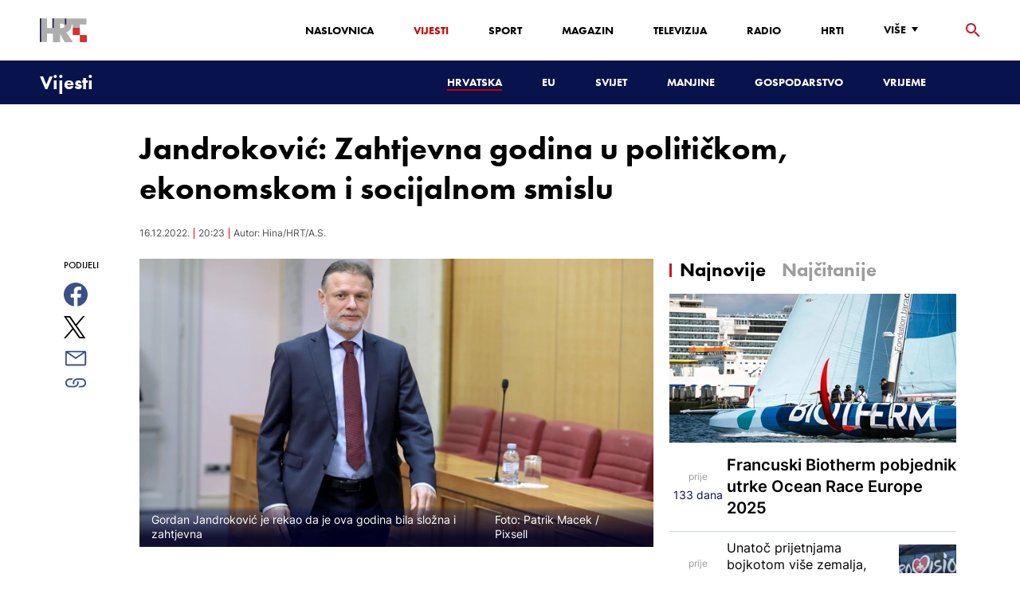

--- FILE ---
content_type: text/html; charset=utf-8
request_url: https://vijesti.hrt.hr/hrvatska/jandrokovic-zahtjevna-godina-u-politickom-ekonomskom-i-socijalnom-smislu-10507229
body_size: 22016
content:
<!DOCTYPE html><html lang="hr"><head><meta charSet="utf-8"/><meta property="og:site_name" content="Hrvatska radiotelevizija"/><meta name="robots" content="max-image-preview:large"/><script type="application/ld+json" id="j1">{"@type":"NewsArticle","mainEntityOfPage":{"@type":"WebPage","@id":"https://vijesti.hrt.hr/hrvatska/jandrokovic-zahtjevna-godina-u-politickom-ekonomskom-i-socijalnom-smislu-10507229"},"headline":"Jandroković: Zahtjevna godina u političkom, ekonomskom i socijalnom smislu","description":"Predsjednik Hrvatskog sabora Gordan Jandroković rekao je&nbsp; da je ova godina bila složena i zahtjevna u političkom, ekonomskom i socijalnom smislu, no i istaknuo kako smo u njoj ostvarili velike političke i ekonomske ciljeve.","image":["https://api.hrt.hr/media/ab/be/pxl-161222-97443894-20221216194634.jpg"],"publisher":{"@type":"Organization","name":"HRT","logo":{"@type":"ImageObject","url":"https://www.hrt.hr/static/hrtFooter.png"}},"datePublished":"2022-12-16T20:23:39.5341916Z","dateModified":"2022-12-16T20:23:39.5341916Z","@context":"https://schema.org","keywords":""}</script><meta name="description" content="Predsjednik Hrvatskog sabora Gordan Jandroković rekao je&amp;nbsp; da je ova godina bila složena i zahtjevna u političkom, ekonomskom i socijalnom smislu, no i istaknuo kako smo u njoj ostvarili velike političke i ekonomske ciljeve."/><meta name="twitter:description" content="Predsjednik Hrvatskog sabora Gordan Jandroković rekao je&amp;nbsp; da je ova godina bila složena i zahtjevna u političkom, ekonomskom i socijalnom smislu, no i istaknuo kako smo u njoj ostvarili velike političke i ekonomske ciljeve."/><meta property="og:description" content="Predsjednik Hrvatskog sabora Gordan Jandroković rekao je&amp;nbsp; da je ova godina bila složena i zahtjevna u političkom, ekonomskom i socijalnom smislu, no i istaknuo kako smo u njoj ostvarili velike političke i ekonomske ciljeve."/><meta property="og:title" content="Jandroković: Zahtjevna godina u političkom, ekonomskom i socijalnom smislu"/><meta name="twitter:title" content="Jandroković: Zahtjevna godina u političkom, ekonomskom i socijalnom smislu"/><meta name="keywords" content="Gordan Jandroković"/><meta property="og:image" content="https://api.hrt.hr/media/ab/be/pxl-161222-97443894-20221216194634.webp"/><meta name="twitter:image" content="https://api.hrt.hr/media/ab/be/pxl-161222-97443894-20221216194634.webp"/><meta property="fb:app_id" content="458467194490146"/><meta name="pubdate" content="2022-12-16T20:23:39.5341916Z"/><meta property="og:type" content="article"/><meta property="og:url" content="https://vijesti.hrt.hr/hrvatska/jandrokovic-zahtjevna-godina-u-politickom-ekonomskom-i-socijalnom-smislu-10507229"/><meta name="twitter:card" content="summary_large_image"/><meta name="twitter:site" content="@hrtvijesti"/><link rel="canonical" href="https://vijesti.hrt.hr/hrvatska/jandrokovic-zahtjevna-godina-u-politickom-ekonomskom-i-socijalnom-smislu-10507229"/><meta name="viewport" content="initial-scale=1.0, width=device-width"/><meta name="google-adsense-account" content="ca-pub-3157105357205549"/><title>Jandroković: Zahtjevna godina u političkom, ekonomskom i socijalnom smislu - HRT</title><link rel="shortcut icon" href="/favicon.ico"/><link rel="apple-touch-icon" sizes="180x180" href="/hrt-180x180.png"/><link rel="icon" type="image/png" sizes="192x192" href="/hrt-192x192.png"/><link rel="icon" type="image/png" sizes="32x32" href="/hrt-32x32.png"/><link rel="icon" type="image/png" sizes="16x16" href="/hrt-16x16.png"/><link rel="preload" href="/Fonts/HRTweb-FuturaPT/Fonts/1062062/8561ff53-41a4-4747-9832-eae0f022225d.woff2" as="font" crossorigin="anonymous"/><link rel="preload" href="/Fonts/HRTweb-FuturaPT/Fonts/1062014/eefb4a0a-90e8-4703-994a-d58c1de8687e.woff2" as="font" crossorigin="anonymous"/><link rel="preload" href="/Fonts/HRTweb-FuturaPT/Fonts/1062074/91597685-99ad-4a3c-81b0-84491562b714.woff2" as="font" crossorigin="anonymous"/><script async="" src="https://pagead2.googlesyndication.com/pagead/js/adsbygoogle.js?client=ca-pub-8313716281168758" crossorigin="anonymous"></script><script async="" src="https://pagead2.googlesyndication.com/pagead/js/adsbygoogle.js?client=ca-pub-3157105357205549" crossorigin="anonymous"></script><script type="text/javascript" src="/js/iprom.js"></script><script async="" src="https://securepubads.g.doubleclick.net/tag/js/gpt.js"></script><script>
              window.googletag = window.googletag || {cmd: []};
              googletag.cmd.push(function() {
                googletag.defineSlot('/1044012/HRT_underarticle_L_300x300', [[200, 200], [1, 1], [300, 300], [160, 160], [250, 250], [300, 250]], 'div-gpt-ad-1657620534770-0').addService(googletag.pubads());
                googletag.pubads().enableSingleRequest();
                googletag.enableServices();
              });
            </script><script>
              window.googletag = window.googletag || {cmd: []};
              googletag.cmd.push(function() {
                googletag.defineSlot('/1044012/HRT_underarticle_R_300x300', [[300, 300], [1, 1], [200, 200], [250, 250], [300, 250]], 'div-gpt-ad-1657619086178-0').addService(googletag.pubads());
                googletag.pubads().enableSingleRequest();
                googletag.enableServices();
              });
            </script><script>
                  var w2g = w2g || {};
                  w2g.hostname = 'https://www.hrt.hr/';
                  w2g.targeting = {
                    section: ["vijesti"],
                  }; 
              </script><script type="text/javascript" src="https://lib.wtg-ads.com/publisher/www.hrt.hr/lib.min.js" async=""></script><link rel="preload" as="image" imagesrcset="/_next/image?url=https%3A%2F%2Fapi.hrt.hr%2Fmedia%2Fab%2Fbe%2F740x438-pxl-161222-97443894-20221216194634.webp&amp;w=640&amp;q=100 640w, /_next/image?url=https%3A%2F%2Fapi.hrt.hr%2Fmedia%2Fab%2Fbe%2F740x438-pxl-161222-97443894-20221216194634.webp&amp;w=750&amp;q=100 750w, /_next/image?url=https%3A%2F%2Fapi.hrt.hr%2Fmedia%2Fab%2Fbe%2F740x438-pxl-161222-97443894-20221216194634.webp&amp;w=828&amp;q=100 828w, /_next/image?url=https%3A%2F%2Fapi.hrt.hr%2Fmedia%2Fab%2Fbe%2F740x438-pxl-161222-97443894-20221216194634.webp&amp;w=1080&amp;q=100 1080w, /_next/image?url=https%3A%2F%2Fapi.hrt.hr%2Fmedia%2Fab%2Fbe%2F740x438-pxl-161222-97443894-20221216194634.webp&amp;w=1200&amp;q=100 1200w, /_next/image?url=https%3A%2F%2Fapi.hrt.hr%2Fmedia%2Fab%2Fbe%2F740x438-pxl-161222-97443894-20221216194634.webp&amp;w=1920&amp;q=100 1920w, /_next/image?url=https%3A%2F%2Fapi.hrt.hr%2Fmedia%2Fab%2Fbe%2F740x438-pxl-161222-97443894-20221216194634.webp&amp;w=2048&amp;q=100 2048w, /_next/image?url=https%3A%2F%2Fapi.hrt.hr%2Fmedia%2Fab%2Fbe%2F740x438-pxl-161222-97443894-20221216194634.webp&amp;w=3840&amp;q=100 3840w" imagesizes="100vw"/><meta name="next-head-count" content="39"/><link rel="preload" href="/_next/static/css/1fdcdaecb9043da01e1f.css" as="style"/><link rel="stylesheet" href="/_next/static/css/1fdcdaecb9043da01e1f.css" data-n-g=""/><link rel="preload" href="/_next/static/css/e1884dfa4c742e66d110.css" as="style"/><link rel="stylesheet" href="/_next/static/css/e1884dfa4c742e66d110.css" data-n-p=""/><noscript data-n-css=""></noscript><link rel="preload" href="/_next/static/chunks/webpack-50bee04d1dc61f8adf5b.js" as="script"/><link rel="preload" href="/_next/static/chunks/framework.50c3b31bc23dfcb1af3f.js" as="script"/><link rel="preload" href="/_next/static/chunks/commons.66f7f6913276c166d3c5.js" as="script"/><link rel="preload" href="/_next/static/chunks/main-16dabd58b4f52b1e2bb9.js" as="script"/><link rel="preload" href="/_next/static/chunks/pages/_app-7f9c22dbeb4b419f5188.js" as="script"/><link rel="preload" href="/_next/static/chunks/75fc9c18.daa6e841d2cb4900e052.js" as="script"/><link rel="preload" href="/_next/static/chunks/e12450fa2f8a4860b0bd45a1ee203cf5b05a71f6.d1f19095797ceed671aa.js" as="script"/><link rel="preload" href="/_next/static/chunks/27f6cc954dc358626446873a98a637301b9e3317.527443d06abdb29a139f.js" as="script"/><link rel="preload" href="/_next/static/chunks/e95df07f7d38fe831e9becdbde808a55a766ba71.7c93d7f2e225f5937400.js" as="script"/><link rel="preload" href="/_next/static/chunks/pages/%5B...slug%5D-23983a3a3e02516fc87d.js" as="script"/></head><body><div id="__next"><div class="w-full overflow-hidden"><header class="relative w-full z-40"><div class="z-50 bg-white relative hidden lg:flex lg:h-30 h-28 text-black2 px-6 sm:px-20"><div class="relative flex w-full justify-between"><a href="/" id="logo" class="my-auto logo dark z-60"></a><nav class="my-auto futuraBlack hidden lg:flex"><ul class="flex text-base"><li class="mr-20"><a href="https://www.hrt.hr" class="text-black uppercase leading-lessTight">Naslovnica</a></li><li class="mr-20"><a href="https://vijesti.hrt.hr" class="text-red2 uppercase leading-lessTight">Vijesti</a></li><li class="mr-20"><a href="https://sport.hrt.hr" class="text-black uppercase leading-lessTight">Sport</a></li><li class="mr-20"><a href="https://magazin.hrt.hr" class="text-black uppercase leading-lessTight">Magazin</a></li><li class="mr-20"><a href="https://hrtprikazuje.hrt.hr" class="text-black uppercase leading-lessTight">Televizija</a></li><li class="mr-20"><a href="https://radio.hrt.hr" class="text-black uppercase leading-lessTight">Radio</a></li><li class="mr-20"><a href="https://hrti.hrt.hr/home" class="text-black uppercase leading-lessTight">HRTi</a></li><div class="relative"><li class="mr-20"><button class="uppercase leading-lessTight flex focus:outline-none" aria-label="Više"><span>Više</span><svg class="align-middle z-50 mr-2 -mt-1.8px" width="20" height="20" viewBox="0 0 20 20" fill="none" xmlns="http://www.w3.org/2000/svg"><path d="M15 8L10.97 14L7 8H15Z" fill="#000000"></path></svg></button></li><div class="hidden lg:block transform absolute subdropdown z-70" style="min-width:200px;top:35px;right:60px;box-shadow:0px 5px 5px 0px rgba(0, 0, 0, 0.4)" tabindex="0"></div></div></ul><button class="focus:outline-none" aria-label="tražilica"><svg width="18" height="18" viewBox="0 0 18 18" fill="none" xmlns="http://www.w3.org/2000/svg"><path d="M6.5 0C8.22391 0 9.87721 0.684819 11.0962 1.90381C12.3152 3.12279 13 4.77609 13 6.5C13 8.11 12.41 9.59 11.44 10.73L11.71 11H12.5L17.5 16L16 17.5L11 12.5V11.71L10.73 11.44C9.55055 12.4468 8.05071 12.9999 6.5 13C4.77609 13 3.12279 12.3152 1.90381 11.0962C0.684819 9.87721 0 8.22391 0 6.5C0 4.77609 0.684819 3.12279 1.90381 1.90381C3.12279 0.684819 4.77609 0 6.5 0ZM6.5 2C4 2 2 4 2 6.5C2 9 4 11 6.5 11C9 11 11 9 11 6.5C11 4 9 2 6.5 2Z" fill="url(#paint0_linear)"></path><defs><linearGradient id="paint0_linear" x1="0" y1="17.5" x2="31.5" y2="-14.5833" gradientUnits="userSpaceOnUse"><stop stop-color="#FF0000"></stop><stop offset="0.989187" stop-color="#444F8D"></stop></linearGradient></defs></svg></button></nav></div><div class="z-50 relative search  "><input type="text" class="focus:outline-none rounded-lg searchInput " placeholder="Pretraži HRT..." value=""/><a href="https://www.hrt.hr/pretraga?q=" class="hidden lg:hidden absolute top-2 bottom-0 my-auto" style="height:18px;left:11px"><svg width="18" height="18" viewBox="0 0 18 18" fill="none" xmlns="http://www.w3.org/2000/svg"><path d="M6.5 0C8.22391 0 9.87721 0.684819 11.0962 1.90381C12.3152 3.12279 13 4.77609 13 6.5C13 8.11 12.41 9.59 11.44 10.73L11.71 11H12.5L17.5 16L16 17.5L11 12.5V11.71L10.73 11.44C9.55055 12.4468 8.05071 12.9999 6.5 13C4.77609 13 3.12279 12.3152 1.90381 11.0962C0.684819 9.87721 0 8.22391 0 6.5C0 4.77609 0.684819 3.12279 1.90381 1.90381C3.12279 0.684819 4.77609 0 6.5 0ZM6.5 2C4 2 2 4 2 6.5C2 9 4 11 6.5 11C9 11 11 9 11 6.5C11 4 9 2 6.5 2Z" fill="#ca0000"></path></svg></a></div><button style="outline:none" class="z-10 hidden absolute right-20 top-0 bottom-0 m-auto lg:hidden" aria-label="zatvori tražilicu"><svg xmlns="http://www.w3.org/2000/svg" height="26" width="26" viewBox="0 0 24 24"><path d="M0 0h24v24H0V0z" fill="none"></path><path d="M19 6.41L17.59 5 12 10.59 6.41 5 5 6.41 10.59 12 5 17.59 6.41 19 12 13.41 17.59 19 19 17.59 13.41 12 19 6.41z" fill="#CA0000"></path></svg></button></div><div class="relative w-full hidden lg:flex lg:px-20 h-22"><div class="absolute inset-0 w-full h-full" style="background-color:#08124C"></div><nav class="flex w-full my-auto justify-between"><a href="/" class="block"><div class="text-2xl relative z-50 futuraBlack text-white">Vijesti</div></a><ul class="my-auto flex text-base text-white futuraBlack"><li class="mr-20 relative z-40"><a href="https://vijesti.hrt.hr/hrvatska" style="border-bottom:2px solid #ca0000" class="uppercase leading-lessTight">Hrvatska</a></li><li class="mr-20 relative z-40"><a href="https://vijesti.hrt.hr/eu" class="uppercase leading-lessTight">EU</a></li><li class="mr-20 relative z-40"><a href="https://vijesti.hrt.hr/svijet" class="uppercase leading-lessTight">Svijet</a></li><li class="mr-20 relative z-40"><a href="https://vijesti.hrt.hr/manjine" class="uppercase leading-lessTight">Manjine</a></li><li class="mr-20 relative z-40"><a href="https://vijesti.hrt.hr/gospodarstvo" class="uppercase leading-lessTight">Gospodarstvo</a></li><li class="mr-20 relative z-40"><a href="https://vrijeme-i-promet.hrt.hr" class="uppercase leading-lessTight">Vrijeme</a></li><li style="width:18px;height:18px"></li></ul></nav></div><div class="w-full relative z-70 lg:hidden"><div class="pt-4 px-8 md:px-16 h-16 flex items-start justify-between bg-white"><a href="/" id="logo" class="logo dark z-60"></a><button class="flex-grow-0 -mt-1.8px" style="outline:none" aria-label="Otvori mobilne meni"><svg width="24" height="24" viewBox="0 0 24 24" fill="none" xmlns="http://www.w3.org/2000/svg"><path d="M3 18V16H21V18H3ZM3 13V11H21V13H3ZM3 8V6H21V8H3Z" fill="#08124C"></path></svg></button></div><div class="relative z-70 flex w-full h-16"><div class="absolute inset-0 w-full h-full z-40" style="background-color:#08124C"></div><div class="z-70 relative w-full h-full flex my-auto"><div style="opacity:1" class="z-50 absolute top-2 left-8 text-xl flex-grow-0 futuraBlack text-white"><a href="/">Vijesti</a></div><ul class="z-40 no-scrollbar pl-62 py-4 w-full overflow-x-scroll relative my-auto flex items-center text-base text-white futuraMid"><li class="mr-12"><a href="https://vijesti.hrt.hr/hrvatska" style="border-bottom:2px solid #ca0000" class="whitespace-no-wrap leading-lessTight">Hrvatska</a></li><li class="mr-12"><a href="https://vijesti.hrt.hr/eu" class="whitespace-no-wrap leading-lessTight">EU</a></li><li class="mr-12"><a href="https://vijesti.hrt.hr/svijet" class="whitespace-no-wrap leading-lessTight">Svijet</a></li><li class="mr-12"><a href="https://vijesti.hrt.hr/manjine" class="whitespace-no-wrap leading-lessTight">Manjine</a></li><li class="mr-12"><a href="https://vijesti.hrt.hr/gospodarstvo" class="whitespace-no-wrap leading-lessTight">Gospodarstvo</a></li><li class="mr-12"><a href="https://vrijeme-i-promet.hrt.hr" class="whitespace-no-wrap leading-lessTight">Vrijeme</a></li><li style="width:18px;height:18px"></li></ul></div></div></div><div class="block lg:hidden transform absolute mobile-subdropdown z-70 rounded-lg" style="z-index:100000" tabindex="0"></div></header><div class="container mx-auto"><div class="-mx-0.2 xl:-mx-4 flex"><div class="hidden xl:block xl:w-1/12 px-0.2 xl:px-4"></div><div class="w-full xl:w-9/12 px-0.2 xl:px-4"><h1 class="futuraBlack text-2xl xl:text-6xl leading-tight mt-5 xl:mt-12">Jandroković: Zahtjevna godina u političkom, ekonomskom i socijalnom smislu</h1><div class="flex flex-wrap mt-4 sm:mt-2 xl:mt-10" style="color:#505050"><p class="text-sm leading-tighter">16.12.2022.</p><span class="mx-2 leading-tighter" style="border-left:1px solid #FF0000"></span><p class="text-sm leading-tighter">21:23</p><span class="mx-2 leading-tighter" style="border-left:1px solid #FF0000"></span><p class="text-sm leading-tighter">Autor: <!-- -->Hina/HRT/A.S. </p></div></div></div><div class="-mx-0.2 xl:-mx-4 xl:flex mt-4 xl:mt-10"><div class="hidden xl:block xl:w-1/12 h-screen px-0.2 xl:px-4"><div class="h-screen "><p class="text-sm futura futuraMid">PODIJELI</p><a><div class="mt-4 cursor-pointer"><svg width="30" height="34" viewBox="0 0 24 24" fill="none" xmlns="http://www.w3.org/2000/svg"><path fill="#395185" fill-rule="evenodd" clip-rule="evenodd" d="M13.875 23.8544C19.6118 22.9542 24 17.9896 24 12C24 5.37258 18.6274 0 12 0C5.37258 0 0 5.37258 0 12C0 17.9896 4.38819 22.9542 10.125 23.8544V15.0781H7V11.4531H10.125V8.78125C10.125 7.26042 10.5495 6.08333 11.3984 5.25C12.2474 4.41667 13.3802 4 14.7969 4C15.9948 4 16.9219 4.04688 17.5781 4.14062V7.375L15.6719 7.39062C14.9635 7.39062 14.487 7.53646 14.2422 7.82812C13.9974 8.11979 13.875 8.55729 13.875 9.14062V11.4531H17.4531L16.9844 15.0781H13.875V23.8544Z"></path></svg></div></a><a><div class="mt-4 cursor-pointer"><svg width="28" height="28" viewBox="0 0 40 40" fill="none" xmlns="http://www.w3.org/2000/svg"><path d="M23.2936 16.9373L37.8643 0H34.4115L21.7597 14.7064L11.6548 0H0L15.2806 22.2387L0 40H3.45299L16.8136 24.4695L27.4851 40H39.1399L23.2927 16.9373H23.2936ZM18.5642 22.4346L17.016 20.2201L4.69715 2.59936H10.0007L19.9422 16.8199L21.4904 19.0344L34.4131 37.5189H29.1095L18.5642 22.4354V22.4346Z" fill="#000000"></path></svg></div></a><a title="E-mail" href="mailto:?subject=Jandroković: Zahtjevna godina u političkom, ekonomskom i socijalnom smislu&amp;body=https://vijesti.hrt.hr/hrvatska/jandrokovic-zahtjevna-godina-u-politickom-ekonomskom-i-socijalnom-smislu-10507229"><div class="mt-4 cursor-pointer"><svg width="30" height="30" viewBox="0 0 30 30" fill="none" xmlns="http://www.w3.org/2000/svg"><path d="M26.25 5.625H3.75C3.25272 5.625 2.77581 5.82254 2.42417 6.17417C2.07254 6.52581 1.875 7.00272 1.875 7.5V22.5C1.875 22.9973 2.07254 23.4742 2.42417 23.8258C2.77581 24.1775 3.25272 24.375 3.75 24.375H26.25C26.7473 24.375 27.2242 24.1775 27.5758 23.8258C27.9275 23.4742 28.125 22.9973 28.125 22.5V7.5C28.125 7.00272 27.9275 6.52581 27.5758 6.17417C27.2242 5.82254 26.7473 5.625 26.25 5.625ZM24.1875 7.5L15 13.8562L5.8125 7.5H24.1875ZM3.75 22.5V8.35312L14.4656 15.7687C14.6226 15.8776 14.809 15.936 15 15.936C15.191 15.936 15.3774 15.8776 15.5344 15.7687L26.25 8.35312V22.5H3.75Z" fill="#395185"></path></svg></div></a><button style="outline:none"><div class="cursor-pointer"><svg width="30" height="30" viewBox="0 0 30 30" fill="none" xmlns="http://www.w3.org/2000/svg"><path d="M11.9137 10.3125H7.5C6.00816 10.3125 4.57742 10.9051 3.52252 11.96C2.46763 13.0149 1.875 14.4457 1.875 15.9375C1.875 17.4293 2.46763 18.8601 3.52252 19.915C4.57742 20.9699 6.00816 21.5625 7.5 21.5625H13.125C14.0251 21.563 14.9122 21.3474 15.7118 20.9339C16.5114 20.5205 17.2 19.9211 17.7199 19.1863C18.2398 18.4515 18.5757 17.6026 18.6995 16.711C18.8233 15.8194 18.7313 14.9112 18.4312 14.0625H16.875C16.7137 14.0625 16.5562 14.0812 16.4062 14.1206C16.7225 14.6916 16.8842 15.3352 16.8754 15.9878C16.8667 16.6404 16.6878 17.2794 16.3564 17.8417C16.0249 18.4039 15.5525 18.87 14.9858 19.1937C14.4191 19.5174 13.7777 19.6876 13.125 19.6875H7.5C6.50544 19.6875 5.55161 19.2924 4.84835 18.5891C4.14509 17.8859 3.75 16.9321 3.75 15.9375C3.75 14.9429 4.14509 13.9891 4.84835 13.2858C5.55161 12.5826 6.50544 12.1875 7.5 12.1875H10.3781C10.7869 11.4825 11.3062 10.8487 11.9156 10.3125H11.9137Z" fill="#395185"></path><path d="M16.874 10.3125C15.9739 10.312 15.0868 10.5276 14.2872 10.9411C13.4877 11.3545 12.799 11.9539 12.2792 12.6887C11.7593 13.4235 11.4233 14.2724 11.2995 15.164C11.1758 16.0556 11.2677 16.9638 11.5678 17.8125H13.6265C13.2974 17.2424 13.1241 16.5958 13.1241 15.9375C13.1241 15.2793 13.2974 14.6326 13.6265 14.0625C13.9556 13.4925 14.429 13.0191 14.9991 12.6899C15.5691 12.3608 16.2158 12.1875 16.874 12.1875H22.499C23.4936 12.1875 24.4474 12.5826 25.1507 13.2858C25.854 13.9891 26.249 14.9429 26.249 15.9375C26.249 16.9321 25.854 17.8859 25.1507 18.5892C24.4474 19.2924 23.4936 19.6875 22.499 19.6875H19.6209C19.213 20.3914 18.6937 21.0246 18.0834 21.5625H22.499C23.2377 21.5625 23.9692 21.417 24.6516 21.1343C25.3341 20.8516 25.9542 20.4373 26.4765 19.915C26.9988 19.3926 27.4132 18.7726 27.6959 18.0901C27.9785 17.4076 28.124 16.6762 28.124 15.9375C28.124 15.1988 27.9785 14.4674 27.6959 13.7849C27.4132 13.1024 26.9988 12.4824 26.4765 11.96C25.9542 11.4377 25.3341 11.0234 24.6516 10.7407C23.9692 10.458 23.2377 10.3125 22.499 10.3125H16.874Z" fill="#395185"></path></svg></div></button></div></div><div class="w-full xl:w-7/12 px-0.2 xl:px-4 text-lg a-body"><div class="mb-3 xl:mb-12 relative mainArticleImage"><div style="display:block;overflow:hidden;position:relative;box-sizing:border-box;margin:0"><div style="display:block;box-sizing:border-box;padding-top:56.12403100775194%"></div><img alt="Gordan Jandroković je rekao da je ova godina bila složna i zahtjevna" sizes="100vw" srcSet="/_next/image?url=https%3A%2F%2Fapi.hrt.hr%2Fmedia%2Fab%2Fbe%2F740x438-pxl-161222-97443894-20221216194634.webp&amp;w=640&amp;q=100 640w, /_next/image?url=https%3A%2F%2Fapi.hrt.hr%2Fmedia%2Fab%2Fbe%2F740x438-pxl-161222-97443894-20221216194634.webp&amp;w=750&amp;q=100 750w, /_next/image?url=https%3A%2F%2Fapi.hrt.hr%2Fmedia%2Fab%2Fbe%2F740x438-pxl-161222-97443894-20221216194634.webp&amp;w=828&amp;q=100 828w, /_next/image?url=https%3A%2F%2Fapi.hrt.hr%2Fmedia%2Fab%2Fbe%2F740x438-pxl-161222-97443894-20221216194634.webp&amp;w=1080&amp;q=100 1080w, /_next/image?url=https%3A%2F%2Fapi.hrt.hr%2Fmedia%2Fab%2Fbe%2F740x438-pxl-161222-97443894-20221216194634.webp&amp;w=1200&amp;q=100 1200w, /_next/image?url=https%3A%2F%2Fapi.hrt.hr%2Fmedia%2Fab%2Fbe%2F740x438-pxl-161222-97443894-20221216194634.webp&amp;w=1920&amp;q=100 1920w, /_next/image?url=https%3A%2F%2Fapi.hrt.hr%2Fmedia%2Fab%2Fbe%2F740x438-pxl-161222-97443894-20221216194634.webp&amp;w=2048&amp;q=100 2048w, /_next/image?url=https%3A%2F%2Fapi.hrt.hr%2Fmedia%2Fab%2Fbe%2F740x438-pxl-161222-97443894-20221216194634.webp&amp;w=3840&amp;q=100 3840w" src="/_next/image?url=https%3A%2F%2Fapi.hrt.hr%2Fmedia%2Fab%2Fbe%2F740x438-pxl-161222-97443894-20221216194634.webp&amp;w=3840&amp;q=100" decoding="async" style="position:absolute;top:0;left:0;bottom:0;right:0;box-sizing:border-box;padding:0;border:none;margin:auto;display:block;width:0;height:0;min-width:100%;max-width:100%;min-height:100%;max-height:100%"/></div><div class="absolute z-10 w-full right-0 bottom-0"><div class="text-white py-3 pl-6 pr-12 flex flex-col xl:flex-row justify-between imageDesc"><div class="leading-lessTight text-sm xl:text-base">Gordan Jandroković je rekao da je ova godina bila složna i zahtjevna</div><div class="leading-lessTight text-sm xl:text-base">Foto: <!-- -->Patrik Macek <!-- --> / <!-- -->Pixsell</div></div></div></div><div class="hidden md:flex xl:flex xl:hidden mb-4"><span class="mr-4"><a><div class="mt-4 cursor-pointer"><svg width="30" height="31" viewBox="0 0 24 24" fill="none" xmlns="http://www.w3.org/2000/svg"><path fill="#395185" fill-rule="evenodd" clip-rule="evenodd" d="M13.875 23.8544C19.6118 22.9542 24 17.9896 24 12C24 5.37258 18.6274 0 12 0C5.37258 0 0 5.37258 0 12C0 17.9896 4.38819 22.9542 10.125 23.8544V15.0781H7V11.4531H10.125V8.78125C10.125 7.26042 10.5495 6.08333 11.3984 5.25C12.2474 4.41667 13.3802 4 14.7969 4C15.9948 4 16.9219 4.04688 17.5781 4.14062V7.375L15.6719 7.39062C14.9635 7.39062 14.487 7.53646 14.2422 7.82812C13.9974 8.11979 13.875 8.55729 13.875 9.14062V11.4531H17.4531L16.9844 15.0781H13.875V23.8544Z"></path></svg></div></a></span><span class="mr-4"><a><div class="mt-4 cursor-pointer"><svg width="28" height="28" viewBox="0 0 40 40" fill="none" xmlns="http://www.w3.org/2000/svg"><path d="M23.2936 16.9373L37.8643 0H34.4115L21.7597 14.7064L11.6548 0H0L15.2806 22.2387L0 40H3.45299L16.8136 24.4695L27.4851 40H39.1399L23.2927 16.9373H23.2936ZM18.5642 22.4346L17.016 20.2201L4.69715 2.59936H10.0007L19.9422 16.8199L21.4904 19.0344L34.4131 37.5189H29.1095L18.5642 22.4354V22.4346Z" fill="#000000"></path></svg></div></a></span><span class="mr-4"><a href="https://api.whatsapp.com/send?text=https://vijesti.hrt.hr/hrvatska/jandrokovic-zahtjevna-godina-u-politickom-ekonomskom-i-socijalnom-smislu-10507229" target="_blank"><div class="mt-4 cursor-pointer"><svg width="30" height="31" viewBox="0 0 30 30" fill="none" xmlns="http://www.w3.org/2000/svg"><path d="M15.045 7.63684C10.5013 7.63684 6.80625 11.6543 6.80375 16.5919C6.8025 18.6075 7.34625 20.1174 8.25875 21.6967L7.42625 25.002L10.5438 24.1132C11.94 25.0143 13.2737 25.5552 15.0375 25.5552C19.5775 25.5552 23.2762 21.5377 23.2775 16.5987C23.2812 11.6503 19.6 7.6382 15.045 7.63684ZM19.89 20.4436C19.6838 21.0729 18.6938 21.6464 18.2188 21.7239C17.7925 21.7932 17.2525 21.8217 16.6587 21.6179C16.2987 21.4942 15.8375 21.3284 15.2475 21.0511C12.7638 19.885 11.1413 17.1655 11.0175 16.9861C10.8938 16.8067 10.0063 15.5264 10.0063 14.2013C10.0063 12.8762 10.6462 12.2252 10.8725 11.9547C11.1 11.6829 11.3675 11.6149 11.5325 11.6149L12.0075 11.6244C12.16 11.6326 12.3638 11.5619 12.565 12.0865C12.7712 12.6261 13.2662 13.9512 13.3288 14.0858C13.39 14.2203 13.4325 14.378 13.3488 14.5574C13.2662 14.7368 13.225 14.8496 13.1012 15.0059L12.73 15.4775C12.6062 15.612 12.4775 15.7574 12.6213 16.0265C12.7663 16.2957 13.2625 17.1777 13.9988 17.8912C14.945 18.8086 15.7425 19.0927 15.99 19.2272C16.2375 19.3618 16.3825 19.34 16.5262 19.1593C16.6712 18.9799 17.145 18.3737 17.31 18.1033C17.475 17.8328 17.64 17.879 17.8675 17.9687C18.095 18.0584 19.3125 18.7094 19.56 18.8453C19.8075 18.9799 19.9725 19.0478 20.035 19.1593C20.0963 19.2748 20.0963 19.8144 19.89 20.4436ZM0 0.380615V32.999H30V0.380615H0H0ZM15.0413 27.375C13.3825 27.375 11.7488 26.9224 10.3013 26.0635L5.0475 27.5626L6.45375 21.9794C5.58625 20.3458 5.13 18.492 5.13125 16.5919C5.13375 10.65 9.57875 5.81701 15.0413 5.81701C17.6925 5.81837 20.1812 6.94098 22.0525 8.97691C23.9237 11.0128 24.9538 13.7215 24.9525 16.6001C24.95 22.5421 20.5037 27.375 15.0413 27.375Z" fill="#4DCB5B"></path></svg></div></a></span><span class="mr-4"><a title="E-mail" href="mailto:?subject=Jandroković: Zahtjevna godina u političkom, ekonomskom i socijalnom smislu&amp;body=https://vijesti.hrt.hr/hrvatska/jandrokovic-zahtjevna-godina-u-politickom-ekonomskom-i-socijalnom-smislu-10507229"><div class="mt-4 cursor-pointer"><svg width="30" height="30" viewBox="0 0 30 30" fill="none" xmlns="http://www.w3.org/2000/svg"><path d="M26.25 5.625H3.75C3.25272 5.625 2.77581 5.82254 2.42417 6.17417C2.07254 6.52581 1.875 7.00272 1.875 7.5V22.5C1.875 22.9973 2.07254 23.4742 2.42417 23.8258C2.77581 24.1775 3.25272 24.375 3.75 24.375H26.25C26.7473 24.375 27.2242 24.1775 27.5758 23.8258C27.9275 23.4742 28.125 22.9973 28.125 22.5V7.5C28.125 7.00272 27.9275 6.52581 27.5758 6.17417C27.2242 5.82254 26.7473 5.625 26.25 5.625ZM24.1875 7.5L15 13.8562L5.8125 7.5H24.1875ZM3.75 22.5V8.35312L14.4656 15.7687C14.6226 15.8776 14.809 15.936 15 15.936C15.191 15.936 15.3774 15.8776 15.5344 15.7687L26.25 8.35312V22.5H3.75Z" fill="#395185"></path></svg></div></a></span><span class="mr-4 flex pt-2"><button style="outline:none"><div class="cursor-pointer"><svg width="30" height="30" viewBox="0 0 30 30" fill="none" xmlns="http://www.w3.org/2000/svg"><path d="M11.9137 10.3125H7.5C6.00816 10.3125 4.57742 10.9051 3.52252 11.96C2.46763 13.0149 1.875 14.4457 1.875 15.9375C1.875 17.4293 2.46763 18.8601 3.52252 19.915C4.57742 20.9699 6.00816 21.5625 7.5 21.5625H13.125C14.0251 21.563 14.9122 21.3474 15.7118 20.9339C16.5114 20.5205 17.2 19.9211 17.7199 19.1863C18.2398 18.4515 18.5757 17.6026 18.6995 16.711C18.8233 15.8194 18.7313 14.9112 18.4312 14.0625H16.875C16.7137 14.0625 16.5562 14.0812 16.4062 14.1206C16.7225 14.6916 16.8842 15.3352 16.8754 15.9878C16.8667 16.6404 16.6878 17.2794 16.3564 17.8417C16.0249 18.4039 15.5525 18.87 14.9858 19.1937C14.4191 19.5174 13.7777 19.6876 13.125 19.6875H7.5C6.50544 19.6875 5.55161 19.2924 4.84835 18.5891C4.14509 17.8859 3.75 16.9321 3.75 15.9375C3.75 14.9429 4.14509 13.9891 4.84835 13.2858C5.55161 12.5826 6.50544 12.1875 7.5 12.1875H10.3781C10.7869 11.4825 11.3062 10.8487 11.9156 10.3125H11.9137Z" fill="#395185"></path><path d="M16.874 10.3125C15.9739 10.312 15.0868 10.5276 14.2872 10.9411C13.4877 11.3545 12.799 11.9539 12.2792 12.6887C11.7593 13.4235 11.4233 14.2724 11.2995 15.164C11.1758 16.0556 11.2677 16.9638 11.5678 17.8125H13.6265C13.2974 17.2424 13.1241 16.5958 13.1241 15.9375C13.1241 15.2793 13.2974 14.6326 13.6265 14.0625C13.9556 13.4925 14.429 13.0191 14.9991 12.6899C15.5691 12.3608 16.2158 12.1875 16.874 12.1875H22.499C23.4936 12.1875 24.4474 12.5826 25.1507 13.2858C25.854 13.9891 26.249 14.9429 26.249 15.9375C26.249 16.9321 25.854 17.8859 25.1507 18.5892C24.4474 19.2924 23.4936 19.6875 22.499 19.6875H19.6209C19.213 20.3914 18.6937 21.0246 18.0834 21.5625H22.499C23.2377 21.5625 23.9692 21.417 24.6516 21.1343C25.3341 20.8516 25.9542 20.4373 26.4765 19.915C26.9988 19.3926 27.4132 18.7726 27.6959 18.0901C27.9785 17.4076 28.124 16.6762 28.124 15.9375C28.124 15.1988 27.9785 14.4674 27.6959 13.7849C27.4132 13.1024 26.9988 12.4824 26.4765 11.96C25.9542 11.4377 25.3341 11.0234 24.6516 10.7407C23.9692 10.458 23.2377 10.3125 22.499 10.3125H16.874Z" fill="#395185"></path></svg></div></button></span></div><div class="p-0 w-full mb-8 xl:mb-12 font-semibold xl:w-85 text-lg articleText"><p>Predsjednik Hrvatskog sabora Gordan Jandroković rekao je&nbsp; da je ova godina bila složena i zahtjevna u političkom, ekonomskom i socijalnom smislu, no i istaknuo kako smo u njoj ostvarili velike političke i ekonomske ciljeve.</p></div><div id="wtg_inarticle_desktop_1" class="hidden xl:block mb-8"></div><div id="wtg_inarticle_mobile_1" class="block xl:hidden mb-8"></div><div class="w-full xl:w-85 my-12"><div class="w-full flex py-4 "><div class="mr-4" style="margin-top:2px"><svg width="14" height="14" viewBox="0 0 14 14" fill="none" xmlns="http://www.w3.org/2000/svg"><path d="M2.91663 1.75L4.69988 0L11.6666 7L4.69988 14L2.91663 12.25L8.16662 7L2.91663 1.75Z" fill="#FF0000"></path></svg></div><a href="https://vijesti.hrt.hr/hrvatska/sabor-glasa-o-obuci-ukrajinskih-vojnika-u-sklopu-misije-eumam-10505499" class="w-8/12 mr-8 leading-lessTight text-lg">Sabor protiv Vladine odluke o obuci ukrajinskih vojnika</a><div class="relative" style="width:133px;height:75px"><div style="display:block;overflow:hidden;position:absolute;top:0;left:0;bottom:0;right:0;box-sizing:border-box;margin:0"><noscript><img alt="Sabor" srcSet="/_next/image?url=https%3A%2F%2Fapi.hrt.hr%2Fmedia%2F24%2F59%2F240x135-sjednica-sabora-2dio-frame-163337-20221216124147.webp&amp;w=640&amp;q=100 640w, /_next/image?url=https%3A%2F%2Fapi.hrt.hr%2Fmedia%2F24%2F59%2F240x135-sjednica-sabora-2dio-frame-163337-20221216124147.webp&amp;w=750&amp;q=100 750w, /_next/image?url=https%3A%2F%2Fapi.hrt.hr%2Fmedia%2F24%2F59%2F240x135-sjednica-sabora-2dio-frame-163337-20221216124147.webp&amp;w=828&amp;q=100 828w, /_next/image?url=https%3A%2F%2Fapi.hrt.hr%2Fmedia%2F24%2F59%2F240x135-sjednica-sabora-2dio-frame-163337-20221216124147.webp&amp;w=1080&amp;q=100 1080w, /_next/image?url=https%3A%2F%2Fapi.hrt.hr%2Fmedia%2F24%2F59%2F240x135-sjednica-sabora-2dio-frame-163337-20221216124147.webp&amp;w=1200&amp;q=100 1200w, /_next/image?url=https%3A%2F%2Fapi.hrt.hr%2Fmedia%2F24%2F59%2F240x135-sjednica-sabora-2dio-frame-163337-20221216124147.webp&amp;w=1920&amp;q=100 1920w, /_next/image?url=https%3A%2F%2Fapi.hrt.hr%2Fmedia%2F24%2F59%2F240x135-sjednica-sabora-2dio-frame-163337-20221216124147.webp&amp;w=2048&amp;q=100 2048w, /_next/image?url=https%3A%2F%2Fapi.hrt.hr%2Fmedia%2F24%2F59%2F240x135-sjednica-sabora-2dio-frame-163337-20221216124147.webp&amp;w=3840&amp;q=100 3840w" src="https://api.hrt.hr/media/24/59/240x135-sjednica-sabora-2dio-frame-163337-20221216124147.webp" decoding="async" style="position:absolute;top:0;left:0;bottom:0;right:0;box-sizing:border-box;padding:0;border:none;margin:auto;display:block;width:0;height:0;min-width:100%;max-width:100%;min-height:100%;max-height:100%;object-fit:cover"/></noscript><img alt="Sabor" src="[data-uri]" decoding="async" style="position:absolute;top:0;left:0;bottom:0;right:0;box-sizing:border-box;padding:0;border:none;margin:auto;display:block;width:0;height:0;min-width:100%;max-width:100%;min-height:100%;max-height:100%;object-fit:cover"/></div></div></div></div><div class="p-0 mb-12 w-full xl:w-85 text-lg articleText"><p>
</p><p>- Godina je bila dosta složena i zahtjevna u političkom, ekonomskom i socijalnom smislu. Međunarodno su se izmijenile okolnosti u smjeru kakav nismo uopće mogli ni zamišljati da se može dogoditi. Sve je to utjecalo na hrvatsku politiku i rad Hrvatskog sabora, rekao je <strong>Jandroković </strong>na prigodnom druženju u povodu završetka ovogodišnjeg saborskog zasjedanja i nadolazećih blagdana.<br><br></p><p>Istaknuo je i da je ova godina bila plodonosna u smislu ostvarivanja velikih ciljeva jer ćemo od 1. siječnja biti članica eurozone i Schengena.
<br><br></p><p>Također, naglasio je, Hrvatska je ove godine i teritorijalno spojena izgradnjom Pelješkog mosta, izgradnjom LNG terminala i korištenjem Janafa postali smo regionalno središte u energetskom smislu, što u ovim bitno izmijenjenim međunarodnim okolnostima i izazovima pred nama predstavlja iznimno važnu činjenicu.
<br><br></p><p>- Mi, kao Hrvatski sabor, svemu tome smo davali zakonsku podlogu kroz političke rasprave, podsjetio je. Izrazio je nadu da će iduća godina biti lakša nego što se u ovom trenutku čini da će biti. 
<br><br></p><p>Smatra da možemo biti zadovoljni životom u Hrvatskoj jer smo izbjegli sve sigurnosne izazove s kojima se suočavaju mnoge države oko nas. 
<br><br></p><p>- Rat nije daleko od nas, ali ga ne osjećamo na način kao što ga osjeća narod Ukrajine koji stradava i pati, rekao je. Dodao je i da su brojne države, koje su nam nekad bili uzori u demokratskom i ekonomskom smislu, suočene s izazovima koje teže prevladavaju nego Hrvatska.<br></p></div><div class="p-0 mb-12 w-full xl:w-85 text-lg articleText"><p><strong>Hrvatska međunarodno iznimno snažno pozicionirana
<br><br></strong></p><p>Istaknuo je da smo danas država koja ojačava i koja je međunarodno iznimno snažno pozicionirana, ima snažniju demokraciju, gospodarstvo i institucije nego ikada u povijesti.
<br><br></p><p><strong>Jandroković </strong>je istaknuo i da smo na Svjetskom nogometnom prvenstvu ostvarili još jedan povijesni uspjeh.
<br><br></p><p>- I tu moramo biti ponosni jer smo u tako konkurentnom sportu i djelatnosti zadržali ponovo sam vrh svijeta. Naša nacionalna reprezentacija zaslužuje sve pohvale i podršku i nadam se da ćemo sutra slaviti još jednu brončanu medalju, kazao je.
<br><br></p><p>Predsjednik Sabora zahvalio je i svim saborskim zaposlenicima koji ih prate u radnu, posebice u zadnja četiri iznimno dinamična tjedna.
<br><br></p><p>Poručio je kako bi volio da u idućoj godini zastupnici, više nego sada, izbjegavaju osobne uvrede i teške riječi koje upućuju jedni drugima jer treba voditi računa o dignitetu svakog čovjeka.</p><p>
</p><p>
</p><p>
</p><p>
</p><p>
</p></div><div class="w-full flex flex-wrap -mx-4"><a href="https://www.hrt.hr/tag/gordan-jandrokovic" class="px-5 py-1.8px mx-4 mt-4 rounded-full text-base bg-gray6 text-gray3 whitespace-no-wrap hover:bg-blue hover:text-gray6">#<!-- -->Gordan Jandroković</a></div><p class="font-semibold mt-12 xl:w-85 default-text">Vijesti HRT-a pratite na svojim pametnim telefonima i tabletima putem aplikacija za <a href="https://apps.apple.com/hr/app/hrtvijesti/id1457183989?l=hr">iOS </a>i <a href="https://play.google.com/store/apps/details?id=hr.hrt.vijesti">Android</a>. Pratite nas i na društvenim mrežama<a href="https://www.facebook.com/HRTvijesti/"> Facebook</a>,<a href="https://twitter.com/hrtvijesti"> Twitter</a>,<a href="https://www.instagram.com/hrvatska_radiotelevizija/"> Instagram</a>,<a href="https://www.tiktok.com/@hrvatska_radiotelevizija"> TikTok</a> i<a href="https://www.youtube.com/user/HRTnovimediji"> YouTube</a>!</p><div class="mt-12 xl:flex"><div>
                                <div id='div-gpt-ad-1657620534770-0' style='min-width: 160px; min-height: 160px;'>
                                    <script>
                                        googletag.cmd.push(function() { googletag.display('div-gpt-ad-1657620534770-0'); });
                                    </script>
                                </div>
                            </div><div class="mt-12 xl:mt-0 xl:ml-20">
                                <div id='div-gpt-ad-1657619086178-0' style='min-width: 200px; min-height: 200px;'>
                                    <script>
                                        googletag.cmd.push(function() { googletag.display('div-gpt-ad-1657619086178-0'); });
                                    </script>
                                </div>
                            </div></div></div><div class="block w-full px-0.2 xl:w-4/12 xl:px-4 mt-16 xl:mt-0"><div class="flex items-center"><span class="redLine mr-4"></span><button style="outline:none"><h2 class="text-1xl xl:text-2xl futuraBlack xl:-mt-1 leading-midTight">Najnovije</h2></button><button style="outline:none"><h2 class="text-1xl xl:text-2xl ml-8 futuraBlack xl:-mt-1 leading-midTight text-gray2">Najčitanije</h2></button></div><div class="my-6"><a href="https://sport.hrt.hr/vise-sportova/fancuski-biotherm-pobjednik-utrke-ocean-race-europe-2025-12335488"><div class="relative latest-in-article-sidebar"><div style="display:block;overflow:hidden;position:absolute;top:0;left:0;bottom:0;right:0;box-sizing:border-box;margin:0"><noscript><img alt="Jedrilica Biotherma u akciji" srcSet="/_next/image?url=https%3A%2F%2Fapi.hrt.hr%2Fmedia%2F79%2Ffc%2F360x194-biotherm-20250915145445.webp&amp;w=640&amp;q=100 640w, /_next/image?url=https%3A%2F%2Fapi.hrt.hr%2Fmedia%2F79%2Ffc%2F360x194-biotherm-20250915145445.webp&amp;w=750&amp;q=100 750w, /_next/image?url=https%3A%2F%2Fapi.hrt.hr%2Fmedia%2F79%2Ffc%2F360x194-biotherm-20250915145445.webp&amp;w=828&amp;q=100 828w, /_next/image?url=https%3A%2F%2Fapi.hrt.hr%2Fmedia%2F79%2Ffc%2F360x194-biotherm-20250915145445.webp&amp;w=1080&amp;q=100 1080w, /_next/image?url=https%3A%2F%2Fapi.hrt.hr%2Fmedia%2F79%2Ffc%2F360x194-biotherm-20250915145445.webp&amp;w=1200&amp;q=100 1200w, /_next/image?url=https%3A%2F%2Fapi.hrt.hr%2Fmedia%2F79%2Ffc%2F360x194-biotherm-20250915145445.webp&amp;w=1920&amp;q=100 1920w, /_next/image?url=https%3A%2F%2Fapi.hrt.hr%2Fmedia%2F79%2Ffc%2F360x194-biotherm-20250915145445.webp&amp;w=2048&amp;q=100 2048w, /_next/image?url=https%3A%2F%2Fapi.hrt.hr%2Fmedia%2F79%2Ffc%2F360x194-biotherm-20250915145445.webp&amp;w=3840&amp;q=100 3840w" src="https://api.hrt.hr/media/79/fc/360x194-biotherm-20250915145445.webp" decoding="async" style="position:absolute;top:0;left:0;bottom:0;right:0;box-sizing:border-box;padding:0;border:none;margin:auto;display:block;width:0;height:0;min-width:100%;max-width:100%;min-height:100%;max-height:100%;object-fit:cover"/></noscript><img alt="Jedrilica Biotherma u akciji" src="[data-uri]" decoding="async" style="position:absolute;top:0;left:0;bottom:0;right:0;box-sizing:border-box;padding:0;border:none;margin:auto;display:block;width:0;height:0;min-width:100%;max-width:100%;min-height:100%;max-height:100%;object-fit:cover"/></div></div><div class="mt-6 grid grid-cols-10 gap-y-2"><div class="col-start-0 col-span-2 flex py-0 pl-2 text-center "><div class="my-auto"><p class="text-sm mb-1 text-gray2">prije</p><p class="font-normal my-auto text-blue text-base">3 min</p></div></div><h3 class="col-start-3 col-span-8  text-l my-auto xl:text-xl font-semibold leading-lessTight">Francuski Biotherm pobjednik utrke Ocean Race Europe 2025</h3></div></a></div><a href="https://vijesti.hrt.hr/svijet/unatoc-prijetnjama-bojkotom-vise-zemalja-izrael-ne-odustaje-od-eurosonga-12335470" class="block py-4 grid grid-cols-10 gap-y-2 border-solid border-t border-gray-400"><div class="col-start-1 col-span-2 flex text-center py-0 pl-2 "><div class="my-auto"><p class=" text-sm mb-1 text-gray2">prije</p><p class="font-normal my-auto text-blue text-base">24 min</p></div></div><div class="col-start-3 col-span-6 pr-2 xl:pr-2 flex"><h3 class="text-lg my-auto leading-lessTight">Unatoč prijetnjama bojkotom više zemalja, Izrael ne odustaje od Eurosonga</h3></div><div class="col-start-9 col-span-2 flex"><div class="my-auto relative" style="height:71px;width:75px"><div style="display:block;overflow:hidden;position:absolute;top:0;left:0;bottom:0;right:0;box-sizing:border-box;margin:0"><noscript><img alt="Ilustracija" srcSet="/_next/image?url=https%3A%2F%2Fapi.hrt.hr%2Fmedia%2F0f%2F52%2F135x76-2025-09-12t113132z-1940515875-rc2v8eaubxsv-rtrmadp-3-israel-palestinians-netherlands-eurovision-20250915143401.webp&amp;w=640&amp;q=100 640w, /_next/image?url=https%3A%2F%2Fapi.hrt.hr%2Fmedia%2F0f%2F52%2F135x76-2025-09-12t113132z-1940515875-rc2v8eaubxsv-rtrmadp-3-israel-palestinians-netherlands-eurovision-20250915143401.webp&amp;w=750&amp;q=100 750w, /_next/image?url=https%3A%2F%2Fapi.hrt.hr%2Fmedia%2F0f%2F52%2F135x76-2025-09-12t113132z-1940515875-rc2v8eaubxsv-rtrmadp-3-israel-palestinians-netherlands-eurovision-20250915143401.webp&amp;w=828&amp;q=100 828w, /_next/image?url=https%3A%2F%2Fapi.hrt.hr%2Fmedia%2F0f%2F52%2F135x76-2025-09-12t113132z-1940515875-rc2v8eaubxsv-rtrmadp-3-israel-palestinians-netherlands-eurovision-20250915143401.webp&amp;w=1080&amp;q=100 1080w, /_next/image?url=https%3A%2F%2Fapi.hrt.hr%2Fmedia%2F0f%2F52%2F135x76-2025-09-12t113132z-1940515875-rc2v8eaubxsv-rtrmadp-3-israel-palestinians-netherlands-eurovision-20250915143401.webp&amp;w=1200&amp;q=100 1200w, /_next/image?url=https%3A%2F%2Fapi.hrt.hr%2Fmedia%2F0f%2F52%2F135x76-2025-09-12t113132z-1940515875-rc2v8eaubxsv-rtrmadp-3-israel-palestinians-netherlands-eurovision-20250915143401.webp&amp;w=1920&amp;q=100 1920w, /_next/image?url=https%3A%2F%2Fapi.hrt.hr%2Fmedia%2F0f%2F52%2F135x76-2025-09-12t113132z-1940515875-rc2v8eaubxsv-rtrmadp-3-israel-palestinians-netherlands-eurovision-20250915143401.webp&amp;w=2048&amp;q=100 2048w, /_next/image?url=https%3A%2F%2Fapi.hrt.hr%2Fmedia%2F0f%2F52%2F135x76-2025-09-12t113132z-1940515875-rc2v8eaubxsv-rtrmadp-3-israel-palestinians-netherlands-eurovision-20250915143401.webp&amp;w=3840&amp;q=100 3840w" src="https://api.hrt.hr/media/0f/52/135x76-2025-09-12t113132z-1940515875-rc2v8eaubxsv-rtrmadp-3-israel-palestinians-netherlands-eurovision-20250915143401.webp" decoding="async" style="position:absolute;top:0;left:0;bottom:0;right:0;box-sizing:border-box;padding:0;border:none;margin:auto;display:block;width:0;height:0;min-width:100%;max-width:100%;min-height:100%;max-height:100%;object-fit:cover"/></noscript><img alt="Ilustracija" src="[data-uri]" decoding="async" style="position:absolute;top:0;left:0;bottom:0;right:0;box-sizing:border-box;padding:0;border:none;margin:auto;display:block;width:0;height:0;min-width:100%;max-width:100%;min-height:100%;max-height:100%;object-fit:cover"/></div></div></div></a><a href="https://vijesti.hrt.hr/svijet/tiktok-5-12335466" class="block py-4 grid grid-cols-10 gap-y-2 border-solid border-t border-gray-400"><div class="col-start-1 col-span-2 flex text-center py-0 pl-2 "><div class="my-auto"><p class=" text-sm mb-1 text-gray2">prije</p><p class="font-normal my-auto text-blue text-base">26 min</p></div></div><div class="col-start-3 col-span-6 pr-2 xl:pr-2 flex"><h3 class="text-lg my-auto leading-lessTight">SAD i Kina postigle okvirni sporazum o TikToku </h3></div><div class="col-start-9 col-span-2 flex"><div class="my-auto relative" style="height:71px;width:75px"><div style="display:block;overflow:hidden;position:absolute;top:0;left:0;bottom:0;right:0;box-sizing:border-box;margin:0"><noscript><img alt="SAD i Kina postigle okvirni sporazum o TikToku " srcSet="/_next/image?url=https%3A%2F%2Fapi.hrt.hr%2Fmedia%2F8e%2Fdc%2F135x76-shutterstock-1541597285-20250915143223.webp&amp;w=640&amp;q=100 640w, /_next/image?url=https%3A%2F%2Fapi.hrt.hr%2Fmedia%2F8e%2Fdc%2F135x76-shutterstock-1541597285-20250915143223.webp&amp;w=750&amp;q=100 750w, /_next/image?url=https%3A%2F%2Fapi.hrt.hr%2Fmedia%2F8e%2Fdc%2F135x76-shutterstock-1541597285-20250915143223.webp&amp;w=828&amp;q=100 828w, /_next/image?url=https%3A%2F%2Fapi.hrt.hr%2Fmedia%2F8e%2Fdc%2F135x76-shutterstock-1541597285-20250915143223.webp&amp;w=1080&amp;q=100 1080w, /_next/image?url=https%3A%2F%2Fapi.hrt.hr%2Fmedia%2F8e%2Fdc%2F135x76-shutterstock-1541597285-20250915143223.webp&amp;w=1200&amp;q=100 1200w, /_next/image?url=https%3A%2F%2Fapi.hrt.hr%2Fmedia%2F8e%2Fdc%2F135x76-shutterstock-1541597285-20250915143223.webp&amp;w=1920&amp;q=100 1920w, /_next/image?url=https%3A%2F%2Fapi.hrt.hr%2Fmedia%2F8e%2Fdc%2F135x76-shutterstock-1541597285-20250915143223.webp&amp;w=2048&amp;q=100 2048w, /_next/image?url=https%3A%2F%2Fapi.hrt.hr%2Fmedia%2F8e%2Fdc%2F135x76-shutterstock-1541597285-20250915143223.webp&amp;w=3840&amp;q=100 3840w" src="https://api.hrt.hr/media/8e/dc/135x76-shutterstock-1541597285-20250915143223.webp" decoding="async" style="position:absolute;top:0;left:0;bottom:0;right:0;box-sizing:border-box;padding:0;border:none;margin:auto;display:block;width:0;height:0;min-width:100%;max-width:100%;min-height:100%;max-height:100%;object-fit:cover"/></noscript><img alt="SAD i Kina postigle okvirni sporazum o TikToku " src="[data-uri]" decoding="async" style="position:absolute;top:0;left:0;bottom:0;right:0;box-sizing:border-box;padding:0;border:none;margin:auto;display:block;width:0;height:0;min-width:100%;max-width:100%;min-height:100%;max-height:100%;object-fit:cover"/></div></div></div></a><a href="https://vijesti.hrt.hr/hrvatska/dvojica-srpskih-teritorijalaca-osumnjicena-za-ratni-zlocin-u-baranji-12335449" class="block py-4 grid grid-cols-10 gap-y-2 border-solid border-t border-gray-400"><div class="col-start-1 col-span-2 flex text-center py-0 pl-2 "><div class="my-auto"><p class=" text-sm mb-1 text-gray2">prije</p><p class="font-normal my-auto text-blue text-base">39 min</p></div></div><div class="col-start-3 col-span-6 pr-2 xl:pr-2 flex"><h3 class="text-lg my-auto leading-lessTight">Dvojica srpskih teritorijalaca osumnjičena za ratni zločin u Baranji</h3></div><div class="col-start-9 col-span-2 flex"><div class="my-auto relative" style="height:71px;width:75px"><div style="display:block;overflow:hidden;position:absolute;top:0;left:0;bottom:0;right:0;box-sizing:border-box;margin:0"><noscript><img alt="Županijski sud u Osijeku" srcSet="/_next/image?url=https%3A%2F%2Fapi.hrt.hr%2Fmedia%2Fd6%2F10%2F135x76-pxl-220923-103570028-20250915141841.webp&amp;w=640&amp;q=100 640w, /_next/image?url=https%3A%2F%2Fapi.hrt.hr%2Fmedia%2Fd6%2F10%2F135x76-pxl-220923-103570028-20250915141841.webp&amp;w=750&amp;q=100 750w, /_next/image?url=https%3A%2F%2Fapi.hrt.hr%2Fmedia%2Fd6%2F10%2F135x76-pxl-220923-103570028-20250915141841.webp&amp;w=828&amp;q=100 828w, /_next/image?url=https%3A%2F%2Fapi.hrt.hr%2Fmedia%2Fd6%2F10%2F135x76-pxl-220923-103570028-20250915141841.webp&amp;w=1080&amp;q=100 1080w, /_next/image?url=https%3A%2F%2Fapi.hrt.hr%2Fmedia%2Fd6%2F10%2F135x76-pxl-220923-103570028-20250915141841.webp&amp;w=1200&amp;q=100 1200w, /_next/image?url=https%3A%2F%2Fapi.hrt.hr%2Fmedia%2Fd6%2F10%2F135x76-pxl-220923-103570028-20250915141841.webp&amp;w=1920&amp;q=100 1920w, /_next/image?url=https%3A%2F%2Fapi.hrt.hr%2Fmedia%2Fd6%2F10%2F135x76-pxl-220923-103570028-20250915141841.webp&amp;w=2048&amp;q=100 2048w, /_next/image?url=https%3A%2F%2Fapi.hrt.hr%2Fmedia%2Fd6%2F10%2F135x76-pxl-220923-103570028-20250915141841.webp&amp;w=3840&amp;q=100 3840w" src="https://api.hrt.hr/media/d6/10/135x76-pxl-220923-103570028-20250915141841.webp" decoding="async" style="position:absolute;top:0;left:0;bottom:0;right:0;box-sizing:border-box;padding:0;border:none;margin:auto;display:block;width:0;height:0;min-width:100%;max-width:100%;min-height:100%;max-height:100%;object-fit:cover"/></noscript><img alt="Županijski sud u Osijeku" src="[data-uri]" decoding="async" style="position:absolute;top:0;left:0;bottom:0;right:0;box-sizing:border-box;padding:0;border:none;margin:auto;display:block;width:0;height:0;min-width:100%;max-width:100%;min-height:100%;max-height:100%;object-fit:cover"/></div></div></div></a><div class="iAdserver hidden xl:block mt-12" data-iadserver-zone="32"><script>_ipromNS('zone',32)</script></div><div class="iAdserver block xl:hidden mt-8" data-iadserver-zone="265"><script>_ipromNS('zone',265)</script></div><div id="wtg_sidebar_desktop_1" class="hidden xl:block mt-12"></div><div id="wtg_ispod_clanka_mobile" class="block xl:hidden mt-8"></div><div class="mt-12 flex"><h2 class=" text-1xl xl:text-2xl futuraBlack xl:-mt-1 leading-midTight items-center flex"><span class="redLine mr-4"></span> Vezani sadržaj</h2></div><div class="mt-8 relative"><a href="https://vijesti.hrt.hr/hrvatska/jandrokovic-zds-cu-sankcionirati-kada-se-koristi-za-slavljenje-ndh-12335051" class="flex justify-between py-4 border-solid border-b border-gray-400"><h3 class="text-lg" style="width:210px">Jandroković: ZDS ću sankcionirati kada se koristi za slavljenje NDH</h3><div class="relative" style="height:75px;width:103px"><div style="display:block;overflow:hidden;position:absolute;top:0;left:0;bottom:0;right:0;box-sizing:border-box;margin:0"><noscript><img alt="Gordan Jandroković" srcSet="/_next/image?url=https%3A%2F%2Fapi.hrt.hr%2Fmedia%2F62%2F4b%2F135x76-jandrodovicizjava01-frame-2100-20250915072855.webp&amp;w=640&amp;q=100 640w, /_next/image?url=https%3A%2F%2Fapi.hrt.hr%2Fmedia%2F62%2F4b%2F135x76-jandrodovicizjava01-frame-2100-20250915072855.webp&amp;w=750&amp;q=100 750w, /_next/image?url=https%3A%2F%2Fapi.hrt.hr%2Fmedia%2F62%2F4b%2F135x76-jandrodovicizjava01-frame-2100-20250915072855.webp&amp;w=828&amp;q=100 828w, /_next/image?url=https%3A%2F%2Fapi.hrt.hr%2Fmedia%2F62%2F4b%2F135x76-jandrodovicizjava01-frame-2100-20250915072855.webp&amp;w=1080&amp;q=100 1080w, /_next/image?url=https%3A%2F%2Fapi.hrt.hr%2Fmedia%2F62%2F4b%2F135x76-jandrodovicizjava01-frame-2100-20250915072855.webp&amp;w=1200&amp;q=100 1200w, /_next/image?url=https%3A%2F%2Fapi.hrt.hr%2Fmedia%2F62%2F4b%2F135x76-jandrodovicizjava01-frame-2100-20250915072855.webp&amp;w=1920&amp;q=100 1920w, /_next/image?url=https%3A%2F%2Fapi.hrt.hr%2Fmedia%2F62%2F4b%2F135x76-jandrodovicizjava01-frame-2100-20250915072855.webp&amp;w=2048&amp;q=100 2048w, /_next/image?url=https%3A%2F%2Fapi.hrt.hr%2Fmedia%2F62%2F4b%2F135x76-jandrodovicizjava01-frame-2100-20250915072855.webp&amp;w=3840&amp;q=100 3840w" src="https://api.hrt.hr/media/62/4b/135x76-jandrodovicizjava01-frame-2100-20250915072855.webp" decoding="async" style="position:absolute;top:0;left:0;bottom:0;right:0;box-sizing:border-box;padding:0;border:none;margin:auto;display:block;width:0;height:0;min-width:100%;max-width:100%;min-height:100%;max-height:100%;object-fit:cover"/></noscript><img alt="Gordan Jandroković" src="[data-uri]" decoding="async" style="position:absolute;top:0;left:0;bottom:0;right:0;box-sizing:border-box;padding:0;border:none;margin:auto;display:block;width:0;height:0;min-width:100%;max-width:100%;min-height:100%;max-height:100%;object-fit:cover"/></div></div></a><a href="https://vijesti.hrt.hr/hrvatska/jandrokovic-krize-nema-stvara-je-ljevica-hrvatska-je-stabilna-i-uspjesna-12328354" class="flex justify-between py-4 border-solid border-b border-gray-400"><h3 class="text-lg" style="width:210px">Jandroković: Krize nema, stvara je ljevica – Hrvatska je stabilna i uspješna</h3><div class="relative" style="height:75px;width:103px"><div style="display:block;overflow:hidden;position:absolute;top:0;left:0;bottom:0;right:0;box-sizing:border-box;margin:0"><noscript><img alt="Predsjednik Hrvatskog sabora Gordan Jandroković" srcSet="/_next/image?url=https%3A%2F%2Fapi.hrt.hr%2Fmedia%2F01%2F6d%2F135x76-najava-jandrokovic-xtransfer-frame-581-20250910202548.webp&amp;w=640&amp;q=100 640w, /_next/image?url=https%3A%2F%2Fapi.hrt.hr%2Fmedia%2F01%2F6d%2F135x76-najava-jandrokovic-xtransfer-frame-581-20250910202548.webp&amp;w=750&amp;q=100 750w, /_next/image?url=https%3A%2F%2Fapi.hrt.hr%2Fmedia%2F01%2F6d%2F135x76-najava-jandrokovic-xtransfer-frame-581-20250910202548.webp&amp;w=828&amp;q=100 828w, /_next/image?url=https%3A%2F%2Fapi.hrt.hr%2Fmedia%2F01%2F6d%2F135x76-najava-jandrokovic-xtransfer-frame-581-20250910202548.webp&amp;w=1080&amp;q=100 1080w, /_next/image?url=https%3A%2F%2Fapi.hrt.hr%2Fmedia%2F01%2F6d%2F135x76-najava-jandrokovic-xtransfer-frame-581-20250910202548.webp&amp;w=1200&amp;q=100 1200w, /_next/image?url=https%3A%2F%2Fapi.hrt.hr%2Fmedia%2F01%2F6d%2F135x76-najava-jandrokovic-xtransfer-frame-581-20250910202548.webp&amp;w=1920&amp;q=100 1920w, /_next/image?url=https%3A%2F%2Fapi.hrt.hr%2Fmedia%2F01%2F6d%2F135x76-najava-jandrokovic-xtransfer-frame-581-20250910202548.webp&amp;w=2048&amp;q=100 2048w, /_next/image?url=https%3A%2F%2Fapi.hrt.hr%2Fmedia%2F01%2F6d%2F135x76-najava-jandrokovic-xtransfer-frame-581-20250910202548.webp&amp;w=3840&amp;q=100 3840w" src="https://api.hrt.hr/media/01/6d/135x76-najava-jandrokovic-xtransfer-frame-581-20250910202548.webp" decoding="async" style="position:absolute;top:0;left:0;bottom:0;right:0;box-sizing:border-box;padding:0;border:none;margin:auto;display:block;width:0;height:0;min-width:100%;max-width:100%;min-height:100%;max-height:100%;object-fit:cover"/></noscript><img alt="Predsjednik Hrvatskog sabora Gordan Jandroković" src="[data-uri]" decoding="async" style="position:absolute;top:0;left:0;bottom:0;right:0;box-sizing:border-box;padding:0;border:none;margin:auto;display:block;width:0;height:0;min-width:100%;max-width:100%;min-height:100%;max-height:100%;object-fit:cover"/></div></div></a><a href="https://vijesti.hrt.hr/hrvatska/jandrokovic-u-saboru-cu-sankcionirati-zds-ako-se-koristi-za-velicanje-ndh-12324782" class="flex justify-between py-4 border-solid border-b border-gray-400"><h3 class="text-lg" style="width:210px">Jandroković: U Saboru ću sankcionirati ZDS ako se koristi za veličanje NDH</h3><div class="relative" style="height:75px;width:103px"><div style="display:block;overflow:hidden;position:absolute;top:0;left:0;bottom:0;right:0;box-sizing:border-box;margin:0"><noscript><img alt="Gordan Jandroković" srcSet="/_next/image?url=https%3A%2F%2Fapi.hrt.hr%2Fmedia%2F3d%2F7e%2F135x76-pxl-080925-138064003-20250908141356.webp&amp;w=640&amp;q=100 640w, /_next/image?url=https%3A%2F%2Fapi.hrt.hr%2Fmedia%2F3d%2F7e%2F135x76-pxl-080925-138064003-20250908141356.webp&amp;w=750&amp;q=100 750w, /_next/image?url=https%3A%2F%2Fapi.hrt.hr%2Fmedia%2F3d%2F7e%2F135x76-pxl-080925-138064003-20250908141356.webp&amp;w=828&amp;q=100 828w, /_next/image?url=https%3A%2F%2Fapi.hrt.hr%2Fmedia%2F3d%2F7e%2F135x76-pxl-080925-138064003-20250908141356.webp&amp;w=1080&amp;q=100 1080w, /_next/image?url=https%3A%2F%2Fapi.hrt.hr%2Fmedia%2F3d%2F7e%2F135x76-pxl-080925-138064003-20250908141356.webp&amp;w=1200&amp;q=100 1200w, /_next/image?url=https%3A%2F%2Fapi.hrt.hr%2Fmedia%2F3d%2F7e%2F135x76-pxl-080925-138064003-20250908141356.webp&amp;w=1920&amp;q=100 1920w, /_next/image?url=https%3A%2F%2Fapi.hrt.hr%2Fmedia%2F3d%2F7e%2F135x76-pxl-080925-138064003-20250908141356.webp&amp;w=2048&amp;q=100 2048w, /_next/image?url=https%3A%2F%2Fapi.hrt.hr%2Fmedia%2F3d%2F7e%2F135x76-pxl-080925-138064003-20250908141356.webp&amp;w=3840&amp;q=100 3840w" src="https://api.hrt.hr/media/3d/7e/135x76-pxl-080925-138064003-20250908141356.webp" decoding="async" style="position:absolute;top:0;left:0;bottom:0;right:0;box-sizing:border-box;padding:0;border:none;margin:auto;display:block;width:0;height:0;min-width:100%;max-width:100%;min-height:100%;max-height:100%;object-fit:cover"/></noscript><img alt="Gordan Jandroković" src="[data-uri]" decoding="async" style="position:absolute;top:0;left:0;bottom:0;right:0;box-sizing:border-box;padding:0;border:none;margin:auto;display:block;width:0;height:0;min-width:100%;max-width:100%;min-height:100%;max-height:100%;object-fit:cover"/></div></div></a><a href="https://vijesti.hrt.hr/hrvatska/hrvatski-sabor-s-radom-pocinje-u-ponedjeljak-15-rujna-12324813" class="flex justify-between py-4"><h3 class="text-lg" style="width:210px">Sabor s radom počinje 15. rujna, evo što će obilježiti zasjedanje</h3><div class="relative" style="height:75px;width:103px"><div style="display:block;overflow:hidden;position:absolute;top:0;left:0;bottom:0;right:0;box-sizing:border-box;margin:0"><noscript><img alt="Sabornica" srcSet="/_next/image?url=https%3A%2F%2Fapi.hrt.hr%2Fmedia%2F3e%2F03%2F135x76-vlcsnap-2025-07-09-19h31m44s590-20250709173224.webp&amp;w=640&amp;q=100 640w, /_next/image?url=https%3A%2F%2Fapi.hrt.hr%2Fmedia%2F3e%2F03%2F135x76-vlcsnap-2025-07-09-19h31m44s590-20250709173224.webp&amp;w=750&amp;q=100 750w, /_next/image?url=https%3A%2F%2Fapi.hrt.hr%2Fmedia%2F3e%2F03%2F135x76-vlcsnap-2025-07-09-19h31m44s590-20250709173224.webp&amp;w=828&amp;q=100 828w, /_next/image?url=https%3A%2F%2Fapi.hrt.hr%2Fmedia%2F3e%2F03%2F135x76-vlcsnap-2025-07-09-19h31m44s590-20250709173224.webp&amp;w=1080&amp;q=100 1080w, /_next/image?url=https%3A%2F%2Fapi.hrt.hr%2Fmedia%2F3e%2F03%2F135x76-vlcsnap-2025-07-09-19h31m44s590-20250709173224.webp&amp;w=1200&amp;q=100 1200w, /_next/image?url=https%3A%2F%2Fapi.hrt.hr%2Fmedia%2F3e%2F03%2F135x76-vlcsnap-2025-07-09-19h31m44s590-20250709173224.webp&amp;w=1920&amp;q=100 1920w, /_next/image?url=https%3A%2F%2Fapi.hrt.hr%2Fmedia%2F3e%2F03%2F135x76-vlcsnap-2025-07-09-19h31m44s590-20250709173224.webp&amp;w=2048&amp;q=100 2048w, /_next/image?url=https%3A%2F%2Fapi.hrt.hr%2Fmedia%2F3e%2F03%2F135x76-vlcsnap-2025-07-09-19h31m44s590-20250709173224.webp&amp;w=3840&amp;q=100 3840w" src="https://api.hrt.hr/media/3e/03/135x76-vlcsnap-2025-07-09-19h31m44s590-20250709173224.webp" decoding="async" style="position:absolute;top:0;left:0;bottom:0;right:0;box-sizing:border-box;padding:0;border:none;margin:auto;display:block;width:0;height:0;min-width:100%;max-width:100%;min-height:100%;max-height:100%;object-fit:cover"/></noscript><img alt="Sabornica" src="[data-uri]" decoding="async" style="position:absolute;top:0;left:0;bottom:0;right:0;box-sizing:border-box;padding:0;border:none;margin:auto;display:block;width:0;height:0;min-width:100%;max-width:100%;min-height:100%;max-height:100%;object-fit:cover"/></div></div></a></div><div id="wtg_sidebar_desktop_2" class="hidden xl:block mt-12"></div></div></div></div><div class="container mx-auto"><div class="-mx-0.2 xl:-mx-4"><div class="hidden"></div><div class="px-0.2 order-last xl:px-4 mt-6 xl:mt-8 w-full" style="vertical-align:top" data-upscore-zone=""><a href="https://sport.hrt.hr"><h2 class="text-1xl xl:text-2xl flex items-center futuraBlack leading-midTight"><span class="redLine mr-4"></span>Sport</h2></a><div class="xl:flex xl:items-stretch -mx-0.2 xl:-mx-4 mt-4"><div class="xl:w-1/2 px-0.2 xl:px-4 relative" data-upscore-object-id="12335420"><a href="https://sport.hrt.hr/vise-sportova/fenomenalni-duplantis-preskocio-630-za-novi-svjetski-rekord--12335420" data-upscore-url=""><div class="relative text-white"><div style="display:block;overflow:hidden;position:relative;box-sizing:border-box;margin:0"><div style="display:block;box-sizing:border-box;padding-top:59.189189189189186%"></div><noscript><img alt="Armand Duplantis" srcSet="/_next/image?url=https%3A%2F%2Fapi.hrt.hr%2Fmedia%2F83%2F20%2F740x438-duplantis-armand-20250915134639.webp&amp;w=640&amp;q=100 640w, /_next/image?url=https%3A%2F%2Fapi.hrt.hr%2Fmedia%2F83%2F20%2F740x438-duplantis-armand-20250915134639.webp&amp;w=750&amp;q=100 750w, /_next/image?url=https%3A%2F%2Fapi.hrt.hr%2Fmedia%2F83%2F20%2F740x438-duplantis-armand-20250915134639.webp&amp;w=828&amp;q=100 828w, /_next/image?url=https%3A%2F%2Fapi.hrt.hr%2Fmedia%2F83%2F20%2F740x438-duplantis-armand-20250915134639.webp&amp;w=1080&amp;q=100 1080w, /_next/image?url=https%3A%2F%2Fapi.hrt.hr%2Fmedia%2F83%2F20%2F740x438-duplantis-armand-20250915134639.webp&amp;w=1200&amp;q=100 1200w, /_next/image?url=https%3A%2F%2Fapi.hrt.hr%2Fmedia%2F83%2F20%2F740x438-duplantis-armand-20250915134639.webp&amp;w=1920&amp;q=100 1920w, /_next/image?url=https%3A%2F%2Fapi.hrt.hr%2Fmedia%2F83%2F20%2F740x438-duplantis-armand-20250915134639.webp&amp;w=2048&amp;q=100 2048w, /_next/image?url=https%3A%2F%2Fapi.hrt.hr%2Fmedia%2F83%2F20%2F740x438-duplantis-armand-20250915134639.webp&amp;w=3840&amp;q=100 3840w" src="https://api.hrt.hr/media/83/20/740x438-duplantis-armand-20250915134639.webp" decoding="async" style="position:absolute;top:0;left:0;bottom:0;right:0;box-sizing:border-box;padding:0;border:none;margin:auto;display:block;width:0;height:0;min-width:100%;max-width:100%;min-height:100%;max-height:100%"/></noscript><img alt="Armand Duplantis" src="[data-uri]" decoding="async" style="position:absolute;top:0;left:0;bottom:0;right:0;box-sizing:border-box;padding:0;border:none;margin:auto;display:block;width:0;height:0;min-width:100%;max-width:100%;min-height:100%;max-height:100%"/></div><div class="absolute z-10 w-full right-0 bottom-0"><div class="text-white py-6 pl-6 pr-12 sectionArticleTitleBkg"><h3 class="futuraBlack leading-lessTight text-1xl xl:text-2xl" data-upscore-title="">Fenomenalni Duplantis preskočio 6,30 m i postavio novi svjetski rekord!</h3></div></div><div class="absolute z-20 left-2 top-2 flex"></div></div></a></div><div class="w-full xl:flex xl:flex-col xl:justify-between xl:w-1/2 px-0.2 xl:px-4 futuraBold"><article class="mt-8 xl:mt-0 border-b border-b-gray2 pb-6 xl:border-none xl:pb-0" data-upscore-object-id="12335488"><a href="https://sport.hrt.hr/vise-sportova/fancuski-biotherm-pobjednik-utrke-ocean-race-europe-2025-12335488" data-upscore-url=""><div class="-mx-0.2 xl:-mx-4 flex"><div class="w-5/12 xl:w-1/3 px-0.2 xl:px-4"><div class="relative"><div style="display:block;overflow:hidden;position:relative;box-sizing:border-box;margin:0"><div style="display:block;box-sizing:border-box;padding-top:53.888888888888886%"></div><noscript><img alt="Jedrilica Biotherma u akciji" srcSet="/_next/image?url=https%3A%2F%2Fapi.hrt.hr%2Fmedia%2F79%2Ffc%2F360x194-biotherm-20250915145445.webp&amp;w=640&amp;q=100 640w, /_next/image?url=https%3A%2F%2Fapi.hrt.hr%2Fmedia%2F79%2Ffc%2F360x194-biotherm-20250915145445.webp&amp;w=750&amp;q=100 750w, /_next/image?url=https%3A%2F%2Fapi.hrt.hr%2Fmedia%2F79%2Ffc%2F360x194-biotherm-20250915145445.webp&amp;w=828&amp;q=100 828w, /_next/image?url=https%3A%2F%2Fapi.hrt.hr%2Fmedia%2F79%2Ffc%2F360x194-biotherm-20250915145445.webp&amp;w=1080&amp;q=100 1080w, /_next/image?url=https%3A%2F%2Fapi.hrt.hr%2Fmedia%2F79%2Ffc%2F360x194-biotherm-20250915145445.webp&amp;w=1200&amp;q=100 1200w, /_next/image?url=https%3A%2F%2Fapi.hrt.hr%2Fmedia%2F79%2Ffc%2F360x194-biotherm-20250915145445.webp&amp;w=1920&amp;q=100 1920w, /_next/image?url=https%3A%2F%2Fapi.hrt.hr%2Fmedia%2F79%2Ffc%2F360x194-biotherm-20250915145445.webp&amp;w=2048&amp;q=100 2048w, /_next/image?url=https%3A%2F%2Fapi.hrt.hr%2Fmedia%2F79%2Ffc%2F360x194-biotherm-20250915145445.webp&amp;w=3840&amp;q=100 3840w" src="https://api.hrt.hr/media/79/fc/360x194-biotherm-20250915145445.webp" decoding="async" style="position:absolute;top:0;left:0;bottom:0;right:0;box-sizing:border-box;padding:0;border:none;margin:auto;display:block;width:0;height:0;min-width:100%;max-width:100%;min-height:100%;max-height:100%"/></noscript><img alt="Jedrilica Biotherma u akciji" src="[data-uri]" decoding="async" style="position:absolute;top:0;left:0;bottom:0;right:0;box-sizing:border-box;padding:0;border:none;margin:auto;display:block;width:0;height:0;min-width:100%;max-width:100%;min-height:100%;max-height:100%"/></div><div class="absolute z-20 left-2 bottom-2 flex"></div></div></div><div class="px-0.2 xl:px-4 w-7/12 xl:w-2/3 "><h3 class="ml-3 xl:ml-0 xl:w-3/4 text-l futuraMid leading-lessTight" data-upscore-title="">Francuski Biotherm pobjednik utrke Ocean Race Europe 2025</h3></div></div></a></article><article class="mt-8 xl:mt-0 border-b border-b-gray2 pb-6 xl:border-none xl:pb-0" data-upscore-object-id="12335383"><a href="https://sport.hrt.hr/medunarodni-nogomet/juventus-pripremio-novi-ugovor-za-mladu-tursku-zvijezdu-12335383" data-upscore-url=""><div class="-mx-0.2 xl:-mx-4 flex"><div class="w-5/12 xl:w-1/3 px-0.2 xl:px-4"><div class="relative"><div style="display:block;overflow:hidden;position:relative;box-sizing:border-box;margin:0"><div style="display:block;box-sizing:border-box;padding-top:53.888888888888886%"></div><noscript><img alt="Kenan Yildiz" srcSet="/_next/image?url=https%3A%2F%2Fapi.hrt.hr%2Fmedia%2F2e%2F79%2F360x194-2025-09-13t164627z-490599467-up1el9d1alehb-rtrmadp-3-soccer-italy-juv-int-20250915132030.webp&amp;w=640&amp;q=100 640w, /_next/image?url=https%3A%2F%2Fapi.hrt.hr%2Fmedia%2F2e%2F79%2F360x194-2025-09-13t164627z-490599467-up1el9d1alehb-rtrmadp-3-soccer-italy-juv-int-20250915132030.webp&amp;w=750&amp;q=100 750w, /_next/image?url=https%3A%2F%2Fapi.hrt.hr%2Fmedia%2F2e%2F79%2F360x194-2025-09-13t164627z-490599467-up1el9d1alehb-rtrmadp-3-soccer-italy-juv-int-20250915132030.webp&amp;w=828&amp;q=100 828w, /_next/image?url=https%3A%2F%2Fapi.hrt.hr%2Fmedia%2F2e%2F79%2F360x194-2025-09-13t164627z-490599467-up1el9d1alehb-rtrmadp-3-soccer-italy-juv-int-20250915132030.webp&amp;w=1080&amp;q=100 1080w, /_next/image?url=https%3A%2F%2Fapi.hrt.hr%2Fmedia%2F2e%2F79%2F360x194-2025-09-13t164627z-490599467-up1el9d1alehb-rtrmadp-3-soccer-italy-juv-int-20250915132030.webp&amp;w=1200&amp;q=100 1200w, /_next/image?url=https%3A%2F%2Fapi.hrt.hr%2Fmedia%2F2e%2F79%2F360x194-2025-09-13t164627z-490599467-up1el9d1alehb-rtrmadp-3-soccer-italy-juv-int-20250915132030.webp&amp;w=1920&amp;q=100 1920w, /_next/image?url=https%3A%2F%2Fapi.hrt.hr%2Fmedia%2F2e%2F79%2F360x194-2025-09-13t164627z-490599467-up1el9d1alehb-rtrmadp-3-soccer-italy-juv-int-20250915132030.webp&amp;w=2048&amp;q=100 2048w, /_next/image?url=https%3A%2F%2Fapi.hrt.hr%2Fmedia%2F2e%2F79%2F360x194-2025-09-13t164627z-490599467-up1el9d1alehb-rtrmadp-3-soccer-italy-juv-int-20250915132030.webp&amp;w=3840&amp;q=100 3840w" src="https://api.hrt.hr/media/2e/79/360x194-2025-09-13t164627z-490599467-up1el9d1alehb-rtrmadp-3-soccer-italy-juv-int-20250915132030.webp" decoding="async" style="position:absolute;top:0;left:0;bottom:0;right:0;box-sizing:border-box;padding:0;border:none;margin:auto;display:block;width:0;height:0;min-width:100%;max-width:100%;min-height:100%;max-height:100%"/></noscript><img alt="Kenan Yildiz" src="[data-uri]" decoding="async" style="position:absolute;top:0;left:0;bottom:0;right:0;box-sizing:border-box;padding:0;border:none;margin:auto;display:block;width:0;height:0;min-width:100%;max-width:100%;min-height:100%;max-height:100%"/></div><div class="absolute z-20 left-2 bottom-2 flex"></div></div></div><div class="px-0.2 xl:px-4 w-7/12 xl:w-2/3 "><h3 class="ml-3 xl:ml-0 xl:w-3/4 text-l futuraMid leading-lessTight" data-upscore-title="">Juventus pripremio novi ugovor za mladu tursku zvijezdu</h3></div></div></a></article><article class="mt-8 xl:mt-0 border-b border-b-gray2 pb-6 xl:border-none xl:pb-0" data-upscore-object-id="12335336"><a href="https://sport.hrt.hr/vise-sportova/farkas-i-pravdica-bez-finala-u-skoku-u-dalj-12335336" data-upscore-url=""><div class="-mx-0.2 xl:-mx-4 flex"><div class="w-5/12 xl:w-1/3 px-0.2 xl:px-4"><div class="relative"><div style="display:block;overflow:hidden;position:relative;box-sizing:border-box;margin:0"><div style="display:block;box-sizing:border-box;padding-top:53.888888888888886%"></div><noscript><img alt="Roko Farkaš" srcSet="/_next/image?url=https%3A%2F%2Fapi.hrt.hr%2Fmedia%2F9e%2Fd3%2F360x194-farkas11-20250915122935.webp&amp;w=640&amp;q=100 640w, /_next/image?url=https%3A%2F%2Fapi.hrt.hr%2Fmedia%2F9e%2Fd3%2F360x194-farkas11-20250915122935.webp&amp;w=750&amp;q=100 750w, /_next/image?url=https%3A%2F%2Fapi.hrt.hr%2Fmedia%2F9e%2Fd3%2F360x194-farkas11-20250915122935.webp&amp;w=828&amp;q=100 828w, /_next/image?url=https%3A%2F%2Fapi.hrt.hr%2Fmedia%2F9e%2Fd3%2F360x194-farkas11-20250915122935.webp&amp;w=1080&amp;q=100 1080w, /_next/image?url=https%3A%2F%2Fapi.hrt.hr%2Fmedia%2F9e%2Fd3%2F360x194-farkas11-20250915122935.webp&amp;w=1200&amp;q=100 1200w, /_next/image?url=https%3A%2F%2Fapi.hrt.hr%2Fmedia%2F9e%2Fd3%2F360x194-farkas11-20250915122935.webp&amp;w=1920&amp;q=100 1920w, /_next/image?url=https%3A%2F%2Fapi.hrt.hr%2Fmedia%2F9e%2Fd3%2F360x194-farkas11-20250915122935.webp&amp;w=2048&amp;q=100 2048w, /_next/image?url=https%3A%2F%2Fapi.hrt.hr%2Fmedia%2F9e%2Fd3%2F360x194-farkas11-20250915122935.webp&amp;w=3840&amp;q=100 3840w" src="https://api.hrt.hr/media/9e/d3/360x194-farkas11-20250915122935.webp" decoding="async" style="position:absolute;top:0;left:0;bottom:0;right:0;box-sizing:border-box;padding:0;border:none;margin:auto;display:block;width:0;height:0;min-width:100%;max-width:100%;min-height:100%;max-height:100%"/></noscript><img alt="Roko Farkaš" src="[data-uri]" decoding="async" style="position:absolute;top:0;left:0;bottom:0;right:0;box-sizing:border-box;padding:0;border:none;margin:auto;display:block;width:0;height:0;min-width:100%;max-width:100%;min-height:100%;max-height:100%"/></div><div class="absolute z-20 left-2 bottom-2 flex"></div></div></div><div class="px-0.2 xl:px-4 w-7/12 xl:w-2/3 "><h3 class="ml-3 xl:ml-0 xl:w-3/4 text-l futuraMid leading-lessTight" data-upscore-title="">Farkaš i Pravdica bez finala u skoku u dalj</h3></div></div></a></article></div></div></div><div class="px-0.2 order-last xl:px-4 mt-6 xl:mt-8 w-full" style="vertical-align:top" data-upscore-zone=""><a href="https://magazin.hrt.hr"><h2 class="text-1xl xl:text-2xl flex items-center futuraBlack leading-midTight"><span class="redLine mr-4"></span>Magazin</h2></a><div class="xl:flex xl:items-stretch -mx-0.2 xl:-mx-4 mt-4"><div class="xl:w-1/2 px-0.2 xl:px-4 relative" data-upscore-object-id="12335314"><a href="https://vijesti.hrt.hr/manjine/od-palente-do-jalte-vlaski-i-zejanski-u-pricama-obicajima-i-kazalistu-12335314" data-upscore-url=""><div class="relative text-white"><div style="display:block;overflow:hidden;position:relative;box-sizing:border-box;margin:0"><div style="display:block;box-sizing:border-box;padding-top:59.189189189189186%"></div><noscript><img alt="Vlaški jezik uključen je u UNESCO-ov Atlas ugroženih jezika svijeta" srcSet="/_next/image?url=https%3A%2F%2Fapi.hrt.hr%2Fmedia%2F3e%2F17%2F740x438-vlcsnap-2025-09-15-13h54m47s664-20250915120448.webp&amp;w=640&amp;q=100 640w, /_next/image?url=https%3A%2F%2Fapi.hrt.hr%2Fmedia%2F3e%2F17%2F740x438-vlcsnap-2025-09-15-13h54m47s664-20250915120448.webp&amp;w=750&amp;q=100 750w, /_next/image?url=https%3A%2F%2Fapi.hrt.hr%2Fmedia%2F3e%2F17%2F740x438-vlcsnap-2025-09-15-13h54m47s664-20250915120448.webp&amp;w=828&amp;q=100 828w, /_next/image?url=https%3A%2F%2Fapi.hrt.hr%2Fmedia%2F3e%2F17%2F740x438-vlcsnap-2025-09-15-13h54m47s664-20250915120448.webp&amp;w=1080&amp;q=100 1080w, /_next/image?url=https%3A%2F%2Fapi.hrt.hr%2Fmedia%2F3e%2F17%2F740x438-vlcsnap-2025-09-15-13h54m47s664-20250915120448.webp&amp;w=1200&amp;q=100 1200w, /_next/image?url=https%3A%2F%2Fapi.hrt.hr%2Fmedia%2F3e%2F17%2F740x438-vlcsnap-2025-09-15-13h54m47s664-20250915120448.webp&amp;w=1920&amp;q=100 1920w, /_next/image?url=https%3A%2F%2Fapi.hrt.hr%2Fmedia%2F3e%2F17%2F740x438-vlcsnap-2025-09-15-13h54m47s664-20250915120448.webp&amp;w=2048&amp;q=100 2048w, /_next/image?url=https%3A%2F%2Fapi.hrt.hr%2Fmedia%2F3e%2F17%2F740x438-vlcsnap-2025-09-15-13h54m47s664-20250915120448.webp&amp;w=3840&amp;q=100 3840w" src="https://api.hrt.hr/media/3e/17/740x438-vlcsnap-2025-09-15-13h54m47s664-20250915120448.webp" decoding="async" style="position:absolute;top:0;left:0;bottom:0;right:0;box-sizing:border-box;padding:0;border:none;margin:auto;display:block;width:0;height:0;min-width:100%;max-width:100%;min-height:100%;max-height:100%"/></noscript><img alt="Vlaški jezik uključen je u UNESCO-ov Atlas ugroženih jezika svijeta" src="[data-uri]" decoding="async" style="position:absolute;top:0;left:0;bottom:0;right:0;box-sizing:border-box;padding:0;border:none;margin:auto;display:block;width:0;height:0;min-width:100%;max-width:100%;min-height:100%;max-height:100%"/></div><div class="absolute z-10 w-full right-0 bottom-0"><div class="text-white py-6 pl-6 pr-12 sectionArticleTitleBkg"><h3 class="futuraBlack leading-lessTight text-1xl xl:text-2xl" data-upscore-title="">Kad palenta postane kolač: Vlaški jezik u pričama i običajima</h3></div></div><div class="absolute z-20 left-2 top-2 flex"></div></div></a></div><div class="w-full xl:flex xl:flex-col xl:justify-between xl:w-1/2 px-0.2 xl:px-4 futuraBold"><article class="mt-8 xl:mt-0 border-b border-b-gray2 pb-6 xl:border-none xl:pb-0" data-upscore-object-id="12334962"><a href="https://magazin.hrt.hr/zabava/emmy-the-pitt-proglasena-najboljom-dramskom-serijom-12334962" data-upscore-url=""><div class="-mx-0.2 xl:-mx-4 flex"><div class="w-5/12 xl:w-1/3 px-0.2 xl:px-4"><div class="relative"><div style="display:block;overflow:hidden;position:relative;box-sizing:border-box;margin:0"><div style="display:block;box-sizing:border-box;padding-top:53.888888888888886%"></div><noscript><img alt="Ekipa iz serije The Pitt" srcSet="/_next/image?url=https%3A%2F%2Fapi.hrt.hr%2Fmedia%2F0e%2Ff1%2F360x194-2025-09-15t042240z-1208604416-hp1el9f0c5pcy-rtrmadp-3-awards-emmys-20250915052337.webp&amp;w=640&amp;q=100 640w, /_next/image?url=https%3A%2F%2Fapi.hrt.hr%2Fmedia%2F0e%2Ff1%2F360x194-2025-09-15t042240z-1208604416-hp1el9f0c5pcy-rtrmadp-3-awards-emmys-20250915052337.webp&amp;w=750&amp;q=100 750w, /_next/image?url=https%3A%2F%2Fapi.hrt.hr%2Fmedia%2F0e%2Ff1%2F360x194-2025-09-15t042240z-1208604416-hp1el9f0c5pcy-rtrmadp-3-awards-emmys-20250915052337.webp&amp;w=828&amp;q=100 828w, /_next/image?url=https%3A%2F%2Fapi.hrt.hr%2Fmedia%2F0e%2Ff1%2F360x194-2025-09-15t042240z-1208604416-hp1el9f0c5pcy-rtrmadp-3-awards-emmys-20250915052337.webp&amp;w=1080&amp;q=100 1080w, /_next/image?url=https%3A%2F%2Fapi.hrt.hr%2Fmedia%2F0e%2Ff1%2F360x194-2025-09-15t042240z-1208604416-hp1el9f0c5pcy-rtrmadp-3-awards-emmys-20250915052337.webp&amp;w=1200&amp;q=100 1200w, /_next/image?url=https%3A%2F%2Fapi.hrt.hr%2Fmedia%2F0e%2Ff1%2F360x194-2025-09-15t042240z-1208604416-hp1el9f0c5pcy-rtrmadp-3-awards-emmys-20250915052337.webp&amp;w=1920&amp;q=100 1920w, /_next/image?url=https%3A%2F%2Fapi.hrt.hr%2Fmedia%2F0e%2Ff1%2F360x194-2025-09-15t042240z-1208604416-hp1el9f0c5pcy-rtrmadp-3-awards-emmys-20250915052337.webp&amp;w=2048&amp;q=100 2048w, /_next/image?url=https%3A%2F%2Fapi.hrt.hr%2Fmedia%2F0e%2Ff1%2F360x194-2025-09-15t042240z-1208604416-hp1el9f0c5pcy-rtrmadp-3-awards-emmys-20250915052337.webp&amp;w=3840&amp;q=100 3840w" src="https://api.hrt.hr/media/0e/f1/360x194-2025-09-15t042240z-1208604416-hp1el9f0c5pcy-rtrmadp-3-awards-emmys-20250915052337.webp" decoding="async" style="position:absolute;top:0;left:0;bottom:0;right:0;box-sizing:border-box;padding:0;border:none;margin:auto;display:block;width:0;height:0;min-width:100%;max-width:100%;min-height:100%;max-height:100%"/></noscript><img alt="Ekipa iz serije The Pitt" src="[data-uri]" decoding="async" style="position:absolute;top:0;left:0;bottom:0;right:0;box-sizing:border-box;padding:0;border:none;margin:auto;display:block;width:0;height:0;min-width:100%;max-width:100%;min-height:100%;max-height:100%"/></div><div class="absolute z-20 left-2 bottom-2 flex"></div></div></div><div class="px-0.2 xl:px-4 w-7/12 xl:w-2/3 "><h3 class="ml-3 xl:ml-0 xl:w-3/4 text-l futuraMid leading-lessTight" data-upscore-title="">Emmy: &quot;The Pitt&quot; proglašena najboljom dramskom serijom </h3></div></div></a></article><article class="mt-8 xl:mt-0 border-b border-b-gray2 pb-6 xl:border-none xl:pb-0" data-upscore-object-id="12335406"><a href="https://magazin.hrt.hr/zdravlje/bolesti-12335406" data-upscore-url=""><div class="-mx-0.2 xl:-mx-4 flex"><div class="w-5/12 xl:w-1/3 px-0.2 xl:px-4"><div class="relative"><div style="display:block;overflow:hidden;position:relative;box-sizing:border-box;margin:0"><div style="display:block;box-sizing:border-box;padding-top:53.888888888888886%"></div><noscript><img alt="Neurologija" srcSet="/_next/image?url=https%3A%2F%2Fapi.hrt.hr%2Fmedia%2F64%2Fa6%2F360x194-shutterstock-654691387-20250915133643.webp&amp;w=640&amp;q=100 640w, /_next/image?url=https%3A%2F%2Fapi.hrt.hr%2Fmedia%2F64%2Fa6%2F360x194-shutterstock-654691387-20250915133643.webp&amp;w=750&amp;q=100 750w, /_next/image?url=https%3A%2F%2Fapi.hrt.hr%2Fmedia%2F64%2Fa6%2F360x194-shutterstock-654691387-20250915133643.webp&amp;w=828&amp;q=100 828w, /_next/image?url=https%3A%2F%2Fapi.hrt.hr%2Fmedia%2F64%2Fa6%2F360x194-shutterstock-654691387-20250915133643.webp&amp;w=1080&amp;q=100 1080w, /_next/image?url=https%3A%2F%2Fapi.hrt.hr%2Fmedia%2F64%2Fa6%2F360x194-shutterstock-654691387-20250915133643.webp&amp;w=1200&amp;q=100 1200w, /_next/image?url=https%3A%2F%2Fapi.hrt.hr%2Fmedia%2F64%2Fa6%2F360x194-shutterstock-654691387-20250915133643.webp&amp;w=1920&amp;q=100 1920w, /_next/image?url=https%3A%2F%2Fapi.hrt.hr%2Fmedia%2F64%2Fa6%2F360x194-shutterstock-654691387-20250915133643.webp&amp;w=2048&amp;q=100 2048w, /_next/image?url=https%3A%2F%2Fapi.hrt.hr%2Fmedia%2F64%2Fa6%2F360x194-shutterstock-654691387-20250915133643.webp&amp;w=3840&amp;q=100 3840w" src="https://api.hrt.hr/media/64/a6/360x194-shutterstock-654691387-20250915133643.webp" decoding="async" style="position:absolute;top:0;left:0;bottom:0;right:0;box-sizing:border-box;padding:0;border:none;margin:auto;display:block;width:0;height:0;min-width:100%;max-width:100%;min-height:100%;max-height:100%"/></noscript><img alt="Neurologija" src="[data-uri]" decoding="async" style="position:absolute;top:0;left:0;bottom:0;right:0;box-sizing:border-box;padding:0;border:none;margin:auto;display:block;width:0;height:0;min-width:100%;max-width:100%;min-height:100%;max-height:100%"/></div><div class="absolute z-20 left-2 bottom-2 flex"></div></div></div><div class="px-0.2 xl:px-4 w-7/12 xl:w-2/3 "><h3 class="ml-3 xl:ml-0 xl:w-3/4 text-l futuraMid leading-lessTight" data-upscore-title="">Neurodegenerativne bolesti: Broj oboljelih raste, ali i novi optimizam</h3></div></div></a></article><article class="mt-8 xl:mt-0 border-b border-b-gray2 pb-6 xl:border-none xl:pb-0" data-upscore-object-id="12335188"><a href="https://magazin.hrt.hr/kultura/bajka-basna-burg-donosi-knjizevnost-na-skoro-400-lokacija-u-zagrebu-12335188" data-upscore-url=""><div class="-mx-0.2 xl:-mx-4 flex"><div class="w-5/12 xl:w-1/3 px-0.2 xl:px-4"><div class="relative"><div style="display:block;overflow:hidden;position:relative;box-sizing:border-box;margin:0"><div style="display:block;box-sizing:border-box;padding-top:53.888888888888886%"></div><noscript><img alt="Dvanaesto izdanje festivala dizajna" srcSet="/_next/image?url=https%3A%2F%2Fapi.hrt.hr%2Fmedia%2F2c%2F92%2F360x194-pxl-090925-138116215-20250915103149.webp&amp;w=640&amp;q=100 640w, /_next/image?url=https%3A%2F%2Fapi.hrt.hr%2Fmedia%2F2c%2F92%2F360x194-pxl-090925-138116215-20250915103149.webp&amp;w=750&amp;q=100 750w, /_next/image?url=https%3A%2F%2Fapi.hrt.hr%2Fmedia%2F2c%2F92%2F360x194-pxl-090925-138116215-20250915103149.webp&amp;w=828&amp;q=100 828w, /_next/image?url=https%3A%2F%2Fapi.hrt.hr%2Fmedia%2F2c%2F92%2F360x194-pxl-090925-138116215-20250915103149.webp&amp;w=1080&amp;q=100 1080w, /_next/image?url=https%3A%2F%2Fapi.hrt.hr%2Fmedia%2F2c%2F92%2F360x194-pxl-090925-138116215-20250915103149.webp&amp;w=1200&amp;q=100 1200w, /_next/image?url=https%3A%2F%2Fapi.hrt.hr%2Fmedia%2F2c%2F92%2F360x194-pxl-090925-138116215-20250915103149.webp&amp;w=1920&amp;q=100 1920w, /_next/image?url=https%3A%2F%2Fapi.hrt.hr%2Fmedia%2F2c%2F92%2F360x194-pxl-090925-138116215-20250915103149.webp&amp;w=2048&amp;q=100 2048w, /_next/image?url=https%3A%2F%2Fapi.hrt.hr%2Fmedia%2F2c%2F92%2F360x194-pxl-090925-138116215-20250915103149.webp&amp;w=3840&amp;q=100 3840w" src="https://api.hrt.hr/media/2c/92/360x194-pxl-090925-138116215-20250915103149.webp" decoding="async" style="position:absolute;top:0;left:0;bottom:0;right:0;box-sizing:border-box;padding:0;border:none;margin:auto;display:block;width:0;height:0;min-width:100%;max-width:100%;min-height:100%;max-height:100%"/></noscript><img alt="Dvanaesto izdanje festivala dizajna" src="[data-uri]" decoding="async" style="position:absolute;top:0;left:0;bottom:0;right:0;box-sizing:border-box;padding:0;border:none;margin:auto;display:block;width:0;height:0;min-width:100%;max-width:100%;min-height:100%;max-height:100%"/></div><div class="absolute z-20 left-2 bottom-2 flex"></div></div></div><div class="px-0.2 xl:px-4 w-7/12 xl:w-2/3 "><h3 class="ml-3 xl:ml-0 xl:w-3/4 text-l futuraMid leading-lessTight" data-upscore-title="">&quot;Bajka, basna, burg&quot; donosi književnost na skoro 400 lokacija u Zagrebu</h3></div></div></a></article></div></div></div><div></div></div></div><div class="w-full container mx-auto mt-24"><div class="sm:flex text-gray3 py-12"><div class="w-full lg:w-1/4"><img src="/static/hrtFooter.png" alt="HRT Logo" style="height:50px;width:240px"/><div class="ml-4 mt-4"><p class="text-sm">Autorska prava - HRT © Hrvatska radiotelevizija.</p><p class="text-sm">Sva prava pridržana.</p><p class="text-sm">hrt.hr nije odgovoran za sadržaje eksternih izvora</p></div></div><div class="hidden lg:block lg:w-1/4 xl:pl-24 lg:pl-12 leading-relaxed text-base text-gray3"><ul><li><a href="https://o-nama.hrt.hr/">O HRT-u</a></li><li><a href="https://o-nama.hrt.hr/organizacija/tko-je-tko-na-hrt-u-3673">Organizacija</a></li><li><a href="https://o-nama.hrt.hr/hrt/dokumenti-zakoni-pravila-pravni-akti-7761">Dokumenti</a></li><li><a href="https://o-nama.hrt.hr/karijere/karijere-12082386">Karijere</a></li><li><a href="https://o-nama.hrt.hr/hrt/kontakti-hrt-a-7672">Kontakti</a></li><li><a href="https://o-nama.hrt.hr/hrt/impressum-1315">Impressum</a></li></ul></div><div class="hidden lg:block lg:w-1/4 xl:pl-24 lg:pl-12 leading-relaxed text-base text-gray3"><ul><li><a href="https://o-nama.hrt.hr/pristojba/pristojba-4431">Pristojba</a></li><li><a href="https://o-nama.hrt.hr/prodaja-i-marketing/prodaja-programa-i-usluga-4492">Prodaja</a></li><li><a href="https://o-nama.hrt.hr/nabava/javna-nabava-4848">Nabava</a></li><li><a href="https://o-nama.hrt.hr/zastita-privatnosti-i-pravo-na-pristup-informacijama/zastita-privatnosti-4414">Zaštita privatnosti</a></li><li><a href="https://o-nama.hrt.hr/zastita-privatnosti-i-pravo-na-pristup-informacijama/povjerenik-za-korisnike-usluga-hrt-a-4459">Povjerenik za korisnike</a></li><li><a href="https://o-nama.hrt.hr/zastita-privatnosti-i-pravo-na-pristup-informacijama/pravo-na-pristup-informacijama-4410">Pravo na pristup informacijama</a></li></ul></div><div class="hidden lg:block lg:w-1/4 xl:pl-24 lg:pl-12 leading-relaxed text-base text-gray3"><ul><li><a href="https://o-nama.hrt.hr/hrt/javna-rasprava-664394">Javni pozivi i rasprave</a></li><li><a href="https://neovisni-proizvodjaci.hrt.hr"> Neovisni proizvođači AV djela</a></li><li><a href="https://o-nama.hrt.hr/distribucija/sateliti-i-odasiljaci-1940">Distribucija programa</a></li><li><a href="https://o-nama.hrt.hr/rss-i-mobilne-aplikacije/mobilne-aplikacije-6713">Mobilne aplikacije</a></li><li><a href="https://o-nama.hrt.hr/rss-i-mobilne-aplikacije/rss-328191">RSS</a></li><li><a href="https://o-nama.hrt.hr/zastita-privatnosti-i-pravo-na-pristup-informacijama/uvjeti-koristenja-10854235">Uvjeti korištenja</a></li></ul></div><div class="lg:hidden ml-4 pr-4 mt-4 w-full leading-relaxed text-base text-gray3"><ul class="flex flex-wrap sm:block sm:pl-8"><li class="mr-5"><a href="https://o-nama.hrt.hr">O HRT-u</a></li><li class="mr-5"><a href="https://o-nama.hrt.hr/organizacija/tko-je-tko-na-hrt-u-3673">Organizacija </a></li><li class="mr-5"><a href="https://o-nama.hrt.hr/karijere/karijere-12082386">Karijere</a></li><li class="mr-5"><a href="https://o-nama.hrt.hr/pristojba/pristojba-4431">Pristojba </a></li><li class="mr-5"><a href="https://o-nama.hrt.hr/prodaja-i-marketing/prodaja-programa-i-usluga-4492">Prodaja </a></li><li class="mr-5"><a href="https://o-nama.hrt.hr/nabava/jednostavna-i-ostala-nabava-4892">Nabava </a></li><li class="mr-5"><a href="https://radio.hrt.hr/stranica/opcenite-informacije-o-hrvatskome-radiju">Hrvatski radio</a></li><li class="mr-5"><a href="https://neovisni-proizvodjaci.hrt.hr">Neovisni proizvođači AV djela</a></li><li class="mr-5"><a href="https://o-nama.hrt.hr/zastita-privatnosti-i-pravo-na-pristup-informacijama/zastita-privatnosti-4414">Zaštita privatnosti</a></li><li class="mr-5"><a href="https://o-nama.hrt.hr/zastita-privatnosti-i-pravo-na-pristup-informacijama/uvjeti-koristenja-10854235">Uvjeti korištenja</a></li><li class="mr-5"><a href="https://o-nama.hrt.hr/hrt/kontakti-hrt-a-7672">Kontakti</a></li><li class="mr-5"><a href="https://o-nama.hrt.hr/rss-i-mobilne-aplikacije/mobilne-aplikacije-6713">Mobilne aplikacije</a></li><li class="mr-5"><a href="https://o-nama.hrt.hr/hrt/impressum-1315">Impressum</a></li></ul></div></div></div><div><script>_ipromNS('load');</script></div></div></div><script id="__NEXT_DATA__" type="application/json">{"props":{"pageProps":{"data":{"data":{"article":[{"sEOMeta":{"jSONLD":"{\"@type\":\"NewsArticle\",\"mainEntityOfPage\":{\"@type\":\"WebPage\",\"@id\":\"https://vijesti.hrt.hr/hrvatska/jandrokovic-zahtjevna-godina-u-politickom-ekonomskom-i-socijalnom-smislu-10507229\"},\"headline\":\"Jandrokovi\\u0107: Zahtjevna godina u politi\\u010Dkom, ekonomskom i socijalnom smislu\",\"description\":\"Predsjednik Hrvatskog sabora Gordan Jandrokovi\\u0107 rekao je\\u0026nbsp; da je ova godina bila slo\\u017Eena i zahtjevna u politi\\u010Dkom, ekonomskom i socijalnom smislu, no i istaknuo kako smo u njoj ostvarili velike politi\\u010Dke i ekonomske ciljeve.\",\"image\":[\"https://api.hrt.hr/media/ab/be/pxl-161222-97443894-20221216194634.jpg\"],\"publisher\":{\"@type\":\"Organization\",\"name\":\"HRT\",\"logo\":{\"@type\":\"ImageObject\",\"url\":\"https://www.hrt.hr/static/hrtFooter.png\"}},\"datePublished\":\"2022-12-16T20:23:39.5341916Z\",\"dateModified\":\"2022-12-16T20:23:39.5341916Z\",\"@context\":\"https://schema.org\"}","metaTitle":"Jandroković: Zahtjevna godina u političkom, ekonomskom i socijalnom smislu","metaRobots":null,"canonical":"https://vijesti.hrt.hr/hrvatska/jandrokovic-zahtjevna-godina-u-politickom-ekonomskom-i-socijalnom-smislu-10507229","metaDescription":"Predsjednik Hrvatskog sabora Gordan Jandroković rekao je\u0026nbsp; da je ova godina bila složena i zahtjevna u političkom, ekonomskom i socijalnom smislu, no i istaknuo kako smo u njoj ostvarili velike političke i ekonomske ciljeve.","metaKeywords":"Gordan Jandroković"},"openTagsMetadata":[{"path":"https://www.hrt.hr/tag/gordan-jandrokovic","title":"Gordan Jandroković"}],"displayText":"Jandroković: Zahtjevna godina u političkom, ekonomskom i socijalnom smislu","initialOriginalPublishedUtc":"2022-12-16T20:23:39.5341916Z","originalPublishedUtc":"2022-12-16T20:23:39.5341916Z","originalDocumentId":"10507229","superTitle":"Zahtjevna godina ","source":"Hina/HRT/A.S. ","url":"https://vijesti.hrt.hr/hrvatska/jandrokovic-zahtjevna-godina-u-politickom-ekonomskom-i-socijalnom-smislu-10507229","leadIn":"\u003cp\u003ePredsjednik Hrvatskog sabora Gordan Jandroković rekao je\u0026nbsp; da je ova godina bila složena i zahtjevna u političkom, ekonomskom i socijalnom smislu, no i istaknuo kako smo u njoj ostvarili velike političke i ekonomske ciljeve.\u003c/p\u003e","sponsored":false,"flow":{"widgets":[{"contentType":"ArticleLinkListWidget","contentItemId":"40nbbyvy4axwb4c3rqh0ahfpw0","contentField":{"contentItems":[{"displayText":"Sabor protiv Vladine odluke o obuci ukrajinskih vojnika","contentItemId":"42p8dh5sc38573mzs78bgn0m5k","url":"https://vijesti.hrt.hr/hrvatska/sabor-glasa-o-obuci-ukrajinskih-vojnika-u-sklopu-misije-eumam-10505499","mainMedia":{"metadata":[{"id":681003,"path":"https://api.hrt.hr/media/24/59/sjednica-sabora-2dio-frame-163337-20221216124147.webp","description":"Sabor"}]}}]}},{"htmlBody":{"html":"\u003cp\u003e\n\u003c/p\u003e\u003cp\u003e- Godina je bila dosta složena i zahtjevna u političkom, ekonomskom i socijalnom smislu. Međunarodno su se izmijenile okolnosti u smjeru kakav nismo uopće mogli ni zamišljati da se može dogoditi. Sve je to utjecalo na hrvatsku politiku i rad Hrvatskog sabora, rekao je \u003cstrong\u003eJandroković \u003c/strong\u003ena prigodnom druženju u povodu završetka ovogodišnjeg saborskog zasjedanja i nadolazećih blagdana.\u003cbr\u003e\u003cbr\u003e\u003c/p\u003e\u003cp\u003eIstaknuo je i da je ova godina bila plodonosna u smislu ostvarivanja velikih ciljeva jer ćemo od 1. siječnja biti članica eurozone i Schengena.\n\u003cbr\u003e\u003cbr\u003e\u003c/p\u003e\u003cp\u003eTakođer, naglasio je, Hrvatska je ove godine i teritorijalno spojena izgradnjom Pelješkog mosta, izgradnjom LNG terminala i korištenjem Janafa postali smo regionalno središte u energetskom smislu, što u ovim bitno izmijenjenim međunarodnim okolnostima i izazovima pred nama predstavlja iznimno važnu činjenicu.\n\u003cbr\u003e\u003cbr\u003e\u003c/p\u003e\u003cp\u003e- Mi, kao Hrvatski sabor, svemu tome smo davali zakonsku podlogu kroz političke rasprave, podsjetio je. Izrazio je nadu da će iduća godina biti lakša nego što se u ovom trenutku čini da će biti. \n\u003cbr\u003e\u003cbr\u003e\u003c/p\u003e\u003cp\u003eSmatra da možemo biti zadovoljni životom u Hrvatskoj jer smo izbjegli sve sigurnosne izazove s kojima se suočavaju mnoge države oko nas. \n\u003cbr\u003e\u003cbr\u003e\u003c/p\u003e\u003cp\u003e- Rat nije daleko od nas, ali ga ne osjećamo na način kao što ga osjeća narod Ukrajine koji stradava i pati, rekao je. Dodao je i da su brojne države, koje su nam nekad bili uzori u demokratskom i ekonomskom smislu, suočene s izazovima koje teže prevladavaju nego Hrvatska.\u003cbr\u003e\u003c/p\u003e"},"contentType":"TextWidget","contentItemId":"40qq3w56hfxjf2hwm1avcy0en5"},{"htmlBody":{"html":"\u003cp\u003e\u003cstrong\u003eHrvatska međunarodno iznimno snažno pozicionirana\n\u003cbr\u003e\u003cbr\u003e\u003c/strong\u003e\u003c/p\u003e\u003cp\u003eIstaknuo je da smo danas država koja ojačava i koja je međunarodno iznimno snažno pozicionirana, ima snažniju demokraciju, gospodarstvo i institucije nego ikada u povijesti.\n\u003cbr\u003e\u003cbr\u003e\u003c/p\u003e\u003cp\u003e\u003cstrong\u003eJandroković \u003c/strong\u003eje istaknuo i da smo na Svjetskom nogometnom prvenstvu ostvarili još jedan povijesni uspjeh.\n\u003cbr\u003e\u003cbr\u003e\u003c/p\u003e\u003cp\u003e- I tu moramo biti ponosni jer smo u tako konkurentnom sportu i djelatnosti zadržali ponovo sam vrh svijeta. Naša nacionalna reprezentacija zaslužuje sve pohvale i podršku i nadam se da ćemo sutra slaviti još jednu brončanu medalju, kazao je.\n\u003cbr\u003e\u003cbr\u003e\u003c/p\u003e\u003cp\u003ePredsjednik Sabora zahvalio je i svim saborskim zaposlenicima koji ih prate u radnu, posebice u zadnja četiri iznimno dinamična tjedna.\n\u003cbr\u003e\u003cbr\u003e\u003c/p\u003e\u003cp\u003ePoručio je kako bi volio da u idućoj godini zastupnici, više nego sada, izbjegavaju osobne uvrede i teške riječi koje upućuju jedni drugima jer treba voditi računa o dignitetu svakog čovjeka.\u003c/p\u003e\u003cp\u003e\n\u003c/p\u003e\u003cp\u003e\n\u003c/p\u003e\u003cp\u003e\n\u003c/p\u003e\u003cp\u003e\n\u003c/p\u003e\u003cp\u003e\n\u003c/p\u003e"},"contentType":"TextWidget","contentItemId":"4k5bapca0r09srpz36xm2eh35f"}]},"mainMedia":{"metadata":[{"description":"Gordan Jandroković je rekao da je ova godina bila složna i zahtjevna","id":681240,"path":"https://api.hrt.hr/media/ab/be/pxl-161222-97443894-20221216194634.webp","agency":"Pixsell","author":"Patrik Macek "}]},"mainVideo":{"metadata":[]}}]}},"rubric":{"data":{"subcategoryPage":{"contentItemId":"","articles":null,"displayText":""}}},"nav":{"data":{"menu":[{"displayText":"Vijesti navigacija","menuItemsList":{"menuItems":[{"contentType":"TextMenuItem","contentItemId":"43xcjbw9pwy6fr9h05bb27qzn2","text":"Vijesti"},{"contentType":"LinkMenuItem","linkMenuItem":{"name":"Hrvatska","url":"https://vijesti.hrt.hr/hrvatska"},"contentItemId":"4ah654rrc2dkr1n465qve7yemb","menuItemsList":null},{"contentType":"LinkMenuItem","linkMenuItem":{"name":"EU","url":"https://vijesti.hrt.hr/eu"},"contentItemId":"4k54hb8t6fp3nt16gxy46tbbwb","menuItemsList":null},{"contentType":"LinkMenuItem","linkMenuItem":{"name":"Svijet","url":"https://vijesti.hrt.hr/svijet"},"contentItemId":"4rsxqw3x4frw6546rbgamcjvd1","menuItemsList":{"menuItems":[]}},{"contentType":"LinkMenuItem","linkMenuItem":{"name":"Manjine","url":"https://vijesti.hrt.hr/manjine"},"contentItemId":"4f7xr7avewj5h3c0ma7hn5145r","menuItemsList":null},{"contentType":"LinkMenuItem","linkMenuItem":{"name":"Gospodarstvo","url":"https://vijesti.hrt.hr/gospodarstvo"},"contentItemId":"4xsag9r500zztvxwcs82f2aan2","menuItemsList":{"menuItems":[]}},{"contentType":"LinkMenuItem","linkMenuItem":{"name":"Vrijeme","url":"https://vrijeme-i-promet.hrt.hr"},"contentItemId":"40d12fvyaddtk50khnxscrf3mp","menuItemsList":null}]},"alias":{"alias":"vijesti"}}]}},"sidebarData":{"data":{"sideBar":[{"contentField":{"contentItems":[{"contentField":{"contentItems":[{"displayText":"Najnovije","contentField":{"contentItems":[{"displayText":"Francuski Biotherm pobjednik utrke Ocean Race Europe 2025","url":"https://sport.hrt.hr/vise-sportova/fancuski-biotherm-pobjednik-utrke-ocean-race-europe-2025-12335488","contentItemId":"4x9s3qhvha8yhvgm9m2b3ftmxk","originalPublishedUtc":"2025-09-15T14:55:31.8742532Z","mainMedia":{"metadata":[{"description":"Jedrilica Biotherma u akciji","id":1219097,"path":"https://api.hrt.hr/media/79/fc/biotherm-20250915145445.webp"}]}},{"displayText":"Unatoč prijetnjama bojkotom više zemalja, Izrael ne odustaje od Eurosonga","url":"https://vijesti.hrt.hr/svijet/unatoc-prijetnjama-bojkotom-vise-zemalja-izrael-ne-odustaje-od-eurosonga-12335470","contentItemId":"4y4ctxjdrns3w3ayvrkjxtxyxr","originalPublishedUtc":"2025-09-15T14:34:13.5632857Z","mainMedia":{"metadata":[{"description":"Ilustracija","id":1219094,"path":"https://api.hrt.hr/media/0f/52/2025-09-12t113132z-1940515875-rc2v8eaubxsv-rtrmadp-3-israel-palestinians-netherlands-eurovision-20250915143401.webp"}]}},{"displayText":"SAD i Kina postigle okvirni sporazum o TikToku ","url":"https://vijesti.hrt.hr/svijet/tiktok-5-12335466","contentItemId":"4z7s01bx990y533h8ja4kvr0nq","originalPublishedUtc":"2025-09-15T14:32:42.8470638Z","mainMedia":{"metadata":[{"description":"SAD i Kina postigle okvirni sporazum o TikToku ","id":1219093,"path":"https://api.hrt.hr/media/8e/dc/shutterstock-1541597285-20250915143223.webp"}]}},{"displayText":"Dvojica srpskih teritorijalaca osumnjičena za ratni zločin u Baranji","url":"https://vijesti.hrt.hr/hrvatska/dvojica-srpskih-teritorijalaca-osumnjicena-za-ratni-zlocin-u-baranji-12335449","contentItemId":"40vv7mnta70314e1q17evndmwx","originalPublishedUtc":"2025-09-15T14:19:44.492382Z","mainMedia":{"metadata":[{"description":"Županijski sud u Osijeku","id":1219085,"path":"https://api.hrt.hr/media/d6/10/pxl-220923-103570028-20250915141841.webp"}]}}]}},{"displayText":"Najčitanije","contentField":{"contentItems":[{"displayText":"Trogir: Motociklist poginuo u sudaru s drugim motociklom","url":"https://vijesti.hrt.hr/hrvatska/trogir-motociklist-poginuo-u-sudaru-s-drugim-motociklom-12335432","contentItemId":"4v1qhgt2sfryr3f0e8kh24qjwg","originalPublishedUtc":"2025-09-15T14:02:29.7571723Z","mainMedia":{"metadata":[{"description":"Hrvatska policija","id":1098805,"path":"https://api.hrt.hr/media/6e/16/pxl-010922-95404837-26-20250202193347.webp"}]}},{"displayText":"Fenomenalni Duplantis preskočio 6,30 m i postavio novi svjetski rekord!","url":"https://sport.hrt.hr/vise-sportova/fenomenalni-duplantis-preskocio-630-za-novi-svjetski-rekord--12335420","contentItemId":"4mkwf21havpjdrye3be7nacpdv","originalPublishedUtc":"2025-09-15T13:54:39.3793343Z","mainMedia":{"metadata":[{"description":"Armand Duplantis","id":1219071,"path":"https://api.hrt.hr/media/83/20/duplantis-armand-20250915134639.webp"}]}},{"displayText":"Aktualno prijepodne: Žestoko sučeljavanje oporbe i vladajućih","url":"https://vijesti.hrt.hr/hrvatska/hrvatski-sabor-pocinje-jesensko-zasjedanje-0-12333703","contentItemId":"408ykz8ybf3k21w8emnk7t70xm","originalPublishedUtc":"2025-09-15T13:55:04.9344419Z","mainMedia":{"metadata":[{"description":"Hrvatski sabor ","id":1219010,"path":"https://api.hrt.hr/media/a6/a7/hdz1231-20250915122939.webp"}]}},{"displayText":"Grmoja: Naša djeca nisu topovsko meso za eksperimente","url":"https://vijesti.hrt.hr/hrvatska/zdravstveni-odgoj-i-obrazovanje-12335438","contentItemId":"4dd0vpqtj0hyn2hgjhn58wbccp","originalPublishedUtc":"2025-09-15T14:08:13.7255814Z","mainMedia":{"metadata":[{"description":"Nikola Grmoja","id":1219076,"path":"https://api.hrt.hr/media/73/8e/pxl-150925-138451390-20250915140522.webp"}]}}]}}]}}]}}],"taxonomyTagsLinkedArticles":[{"displayText":"Jandroković: ZDS ću sankcionirati kada se koristi za slavljenje NDH","contentItemId":"4pkzfa5yc8qxa7pahcvbbbxt5m","url":"https://vijesti.hrt.hr/hrvatska/jandrokovic-zds-cu-sankcionirati-kada-se-koristi-za-slavljenje-ndh-12335051","mainMedia":{"metadata":[{"id":1218806,"description":"Gordan Jandroković","path":"https://api.hrt.hr/media/62/4b/jandrodovicizjava01-frame-2100-20250915072855.webp"}]}},{"displayText":"Jandroković: Krize nema, stvara je ljevica – Hrvatska je stabilna i uspješna","contentItemId":"4yjzmh0dxk1kx3hh6g0ya2nwd0","url":"https://vijesti.hrt.hr/hrvatska/jandrokovic-krize-nema-stvara-je-ljevica-hrvatska-je-stabilna-i-uspjesna-12328354","mainMedia":{"metadata":[{"id":1216820,"description":"Predsjednik Hrvatskog sabora Gordan Jandroković","path":"https://api.hrt.hr/media/01/6d/najava-jandrokovic-xtransfer-frame-581-20250910202548.webp"}]}},{"displayText":"Jandroković: U Saboru ću sankcionirati ZDS ako se koristi za veličanje NDH","contentItemId":"4sk27z92dah6k5cxd2gggeqbmc","url":"https://vijesti.hrt.hr/hrvatska/jandrokovic-u-saboru-cu-sankcionirati-zds-ako-se-koristi-za-velicanje-ndh-12324782","mainMedia":{"metadata":[{"id":1215443,"description":"Gordan Jandroković","path":"https://api.hrt.hr/media/3d/7e/pxl-080925-138064003-20250908141356.webp"}]}},{"displayText":"Sabor s radom počinje 15. rujna, evo što će obilježiti zasjedanje","contentItemId":"41z84zj2vxnnh465ezh9bxvw5e","url":"https://vijesti.hrt.hr/hrvatska/hrvatski-sabor-s-radom-pocinje-u-ponedjeljak-15-rujna-12324813","mainMedia":{"metadata":[{"id":1186559,"description":"Sabornica","path":"https://api.hrt.hr/media/3e/03/vlcsnap-2025-07-09-19h31m44s590-20250709173224.webp"}]}}]}},"bottomBarData":{"data":{"summarySections":[{"displayText":"Sport naslovnica","label":"Sport","contentItemId":"47v7nnhmfz3z7x3mhqfhd1r853","contentType":"Section","url":"https://sport.hrt.hr","layout":{"contentItems":[{"component":"grid12-column2-item4","displayText":"SectionListBig"}]},"contentField":{"contentItems":[{"displayText":"Fenomenalni Duplantis preskočio 6,30 m i postavio novi svjetski rekord!","contentItemId":"4mkwf21havpjdrye3be7nacpdv","url":"https://sport.hrt.hr/vise-sportova/fenomenalni-duplantis-preskocio-630-za-novi-svjetski-rekord--12335420","superTitle":"Svjetsko atletsko prvenstvo ","originalDocumentId":"12335420","publishedUtc":"2025-09-15T14:34:54.0818843Z","mainMedia":{"metadata":[{"description":"Armand Duplantis","id":1219071,"path":"https://api.hrt.hr/media/83/20/duplantis-armand-20250915134639.webp"}]}},{"displayText":"Francuski Biotherm pobjednik utrke Ocean Race Europe 2025","contentItemId":"4x9s3qhvha8yhvgm9m2b3ftmxk","url":"https://sport.hrt.hr/vise-sportova/fancuski-biotherm-pobjednik-utrke-ocean-race-europe-2025-12335488","superTitle":"Utrka završena u Boki Kotorskoj","originalDocumentId":"12335488","publishedUtc":"2025-09-15T14:55:38.0807556Z","mainMedia":{"metadata":[{"description":"Jedrilica Biotherma u akciji","id":1219097,"path":"https://api.hrt.hr/media/79/fc/biotherm-20250915145445.webp"}]}},{"displayText":"Juventus pripremio novi ugovor za mladu tursku zvijezdu","contentItemId":"4xf3ysd4nmeg2r5ybjsbqf5dwb","url":"https://sport.hrt.hr/medunarodni-nogomet/juventus-pripremio-novi-ugovor-za-mladu-tursku-zvijezdu-12335383","superTitle":" Kenan Yildiz","originalDocumentId":"12335383","publishedUtc":"2025-09-15T13:20:56.8327274Z","mainMedia":{"metadata":[{"description":"Kenan Yildiz","id":1219054,"path":"https://api.hrt.hr/media/2e/79/2025-09-13t164627z-490599467-up1el9d1alehb-rtrmadp-3-soccer-italy-juv-int-20250915132030.webp"}]}},{"displayText":"Farkaš i Pravdica bez finala u skoku u dalj","contentItemId":"45anjbybc4eavr77ex2kh9y1n5","url":"https://sport.hrt.hr/vise-sportova/farkas-i-pravdica-bez-finala-u-skoku-u-dalj-12335336","superTitle":"Svjetsko prvenstvo u Tokiju","originalDocumentId":"12335336","publishedUtc":"2025-09-15T13:00:50.407096Z","mainMedia":{"metadata":[{"description":"Roko Farkaš","id":1219009,"path":"https://api.hrt.hr/media/9e/d3/farkas11-20250915122935.webp"}]}}]}},{"displayText":"Magazin","label":"Magazin","contentItemId":"4tg80fq15ybdf45fhcr7kt2dmp","contentType":"Section","url":"https://magazin.hrt.hr","layout":{"contentItems":[{"component":"grid12-column2-item4","displayText":"SectionListBig"}]},"contentField":{"contentItems":[{"displayText":"Kad palenta postane kolač: Vlaški jezik u pričama i običajima","contentItemId":"4xtfe21xt6k1dzrb2gbt2vryx5","url":"https://vijesti.hrt.hr/manjine/od-palente-do-jalte-vlaski-i-zejanski-u-pricama-obicajima-i-kazalistu-12335314","superTitle":"jezik kojim se sve manje govori","originalDocumentId":"12335314","publishedUtc":"2025-09-15T13:08:35.788551Z","mainMedia":{"metadata":[{"description":"Vlaški jezik uključen je u UNESCO-ov Atlas ugroženih jezika svijeta","id":1218998,"path":"https://api.hrt.hr/media/3e/17/vlcsnap-2025-09-15-13h54m47s664-20250915120448.webp"}]}},{"displayText":"Emmy: \"The Pitt\" proglašena najboljom dramskom serijom ","contentItemId":"47d5srm89s4b22595m4dga19cw","url":"https://magazin.hrt.hr/zabava/emmy-the-pitt-proglasena-najboljom-dramskom-serijom-12334962","superTitle":"Proglašeni laureati","originalDocumentId":"12334962","publishedUtc":"2025-09-15T10:20:51.6808078Z","mainMedia":{"metadata":[{"description":"Ekipa iz serije The Pitt","id":1218755,"path":"https://api.hrt.hr/media/0e/f1/2025-09-15t042240z-1208604416-hp1el9f0c5pcy-rtrmadp-3-awards-emmys-20250915052337.webp"}]}},{"displayText":"Neurodegenerativne bolesti: Broj oboljelih raste, ali i novi optimizam","contentItemId":"479x0zz9qhn02zey8pj375stn7","url":"https://magazin.hrt.hr/zdravlje/bolesti-12335406","superTitle":"Medicina je napredovala","originalDocumentId":"12335406","publishedUtc":"2025-09-15T13:40:48.7938694Z","mainMedia":{"metadata":[{"description":"Neurologija","id":1219067,"path":"https://api.hrt.hr/media/64/a6/shutterstock-654691387-20250915133643.webp"}]}},{"displayText":"\"Bajka, basna, burg\" donosi književnost na skoro 400 lokacija u Zagrebu","contentItemId":"4m1n05q7n33r5r4krqhy40v8cn","url":"https://magazin.hrt.hr/kultura/bajka-basna-burg-donosi-knjizevnost-na-skoro-400-lokacija-u-zagrebu-12335188","superTitle":"Promicanje ljubavi prema čitanju ","originalDocumentId":"12335188","publishedUtc":"2025-09-15T10:33:50.6199389Z","mainMedia":{"metadata":[{"description":"Dvanaesto izdanje festivala dizajna","id":1218915,"path":"https://api.hrt.hr/media/2c/92/pxl-090925-138116215-20250915103149.webp"}]}}]}}],"authorLinkedArticles":[]}},"footer":{"data":{"menu":[{"menuItemsList":{"menuItems":[{"linkMenuItem":{"name":"O HRT-u","url":"https://o-nama.hrt.hr/"},"contentItemId":"4k44a2gte6z1ptqebz7je5rewb"},{"linkMenuItem":{"name":"Organizacija","url":"https://o-nama.hrt.hr/organizacija/tko-je-tko-na-hrt-u-3673"},"contentItemId":"45f0dznf2g7hhw5zw2reqwcg43"},{"linkMenuItem":{"name":"Dokumenti","url":"https://o-nama.hrt.hr/hrt/dokumenti-zakoni-pravila-pravni-akti-7761"},"contentItemId":"4z83b3aq4jmspzxw964mbfwpm4"},{"linkMenuItem":{"name":"Karijere","url":"https://o-nama.hrt.hr/karijere/karijere-12082386"},"contentItemId":"42xat7becx3xz1rs74j8hmr1wd"},{"linkMenuItem":{"name":"Kontakti","url":"https://o-nama.hrt.hr/hrt/kontakti-hrt-a-7672"},"contentItemId":"49tmvn53yzy1e7nm6n2mcfkpwq"},{"linkMenuItem":{"name":"Impressum","url":"https://o-nama.hrt.hr/hrt/impressum-1315"},"contentItemId":"4rhka45gn3f6yrgf7z70v0g7c8"},{"linkMenuItem":{"name":"Pristojba","url":"https://o-nama.hrt.hr/pristojba/pristojba-4431"},"contentItemId":"4aqnnh3tkzr804r18xrfhr1rx2"},{"linkMenuItem":{"name":"Prodaja","url":"https://o-nama.hrt.hr/prodaja-i-marketing/prodaja-programa-i-usluga-4492"},"contentItemId":"48k2zgkmz5xycrxnebecrfnhd8"},{"linkMenuItem":{"name":"Nabava","url":"https://o-nama.hrt.hr/nabava/javna-nabava-4848"},"contentItemId":"4n7ycwcy3rpc7t2a0eyn1a7dxe"},{"linkMenuItem":{"name":"Zaštita privatnosti","url":"https://o-nama.hrt.hr/zastita-privatnosti-i-pravo-na-pristup-informacijama/zastita-privatnosti-4414"},"contentItemId":"41n9gqex42dxb0pyq5194g48xs"},{"linkMenuItem":{"name":"Povjerenik za korisnike","url":"https://o-nama.hrt.hr/zastita-privatnosti-i-pravo-na-pristup-informacijama/povjerenik-za-korisnike-usluga-hrt-a-4459"},"contentItemId":"4y5j8qhn3ks83x9wyy0mzt0fnj"},{"linkMenuItem":{"name":"Pravo na pristup informacijama","url":"https://o-nama.hrt.hr/zastita-privatnosti-i-pravo-na-pristup-informacijama/pravo-na-pristup-informacijama-4410"},"contentItemId":"4x8hcrdv2vnh21f05kg0z7qwnz"},{"linkMenuItem":{"name":"Javni pozivi i rasprave","url":"https://o-nama.hrt.hr/hrt/javna-rasprava-664394"},"contentItemId":"45905cyb7anzr17m4qbnmmbm50"},{"linkMenuItem":{"name":" Neovisni proizvođači AV djela","url":"https://neovisni-proizvodjaci.hrt.hr"},"contentItemId":"4c4wjzfxjww727fey7vxmq9243"},{"linkMenuItem":{"name":"Distribucija programa","url":"https://o-nama.hrt.hr/distribucija/sateliti-i-odasiljaci-1940"},"contentItemId":"4g16tdq7gbcg2x05bptm21bf5h"},{"linkMenuItem":{"name":"Mobilne aplikacije","url":"https://o-nama.hrt.hr/rss-i-mobilne-aplikacije/mobilne-aplikacije-6713"},"contentItemId":"4jzmt3vkx5kyj70wj11sqgm8m6"},{"linkMenuItem":{"name":"RSS","url":"https://o-nama.hrt.hr/rss-i-mobilne-aplikacije/rss-328191"},"contentItemId":"4r65f9k92xqpq22b9cmceprq4j"},{"linkMenuItem":{"name":"Uvjeti korištenja","url":"https://o-nama.hrt.hr/zastita-privatnosti-i-pravo-na-pristup-informacijama/uvjeti-koristenja-10854235"},"contentItemId":"47ga4pkde5w2k7a2j485zkmdcj"}]}}]}},"mobileFooter":{"data":{"menu":[{"menuItemsList":{"menuItems":[{"linkMenuItem":{"name":"O HRT-u","url":"https://o-nama.hrt.hr"},"contentItemId":"40jcp2a9g4e51zd715q7c4f5wg"},{"linkMenuItem":{"name":"Organizacija ","url":"https://o-nama.hrt.hr/organizacija/tko-je-tko-na-hrt-u-3673"},"contentItemId":"47b168ckngcad7s25cvqga2ent"},{"linkMenuItem":{"name":"Karijere","url":"https://o-nama.hrt.hr/karijere/karijere-12082386"},"contentItemId":"40x9j547cwxjzttj3dgm60jkda"},{"linkMenuItem":{"name":"Pristojba ","url":"https://o-nama.hrt.hr/pristojba/pristojba-4431"},"contentItemId":"4xep7tc35wbbksey5gq0sah0m0"},{"linkMenuItem":{"name":"Prodaja ","url":"https://o-nama.hrt.hr/prodaja-i-marketing/prodaja-programa-i-usluga-4492"},"contentItemId":"4befdajsqrxjh2dpxvrxqxte48"},{"linkMenuItem":{"name":"Nabava ","url":"https://o-nama.hrt.hr/nabava/jednostavna-i-ostala-nabava-4892"},"contentItemId":"44jmwdzg6are81g0wgvr4a2mmc"},{"linkMenuItem":{"name":"Hrvatski radio","url":"https://radio.hrt.hr/stranica/opcenite-informacije-o-hrvatskome-radiju"},"contentItemId":"45ngkck9p810cxyscq18pd9r46"},{"linkMenuItem":{"name":"Neovisni proizvođači AV djela","url":"https://neovisni-proizvodjaci.hrt.hr"},"contentItemId":"4r4gsrxcm4wfx7fnmtt7pqnhwr"},{"linkMenuItem":{"name":"Zaštita privatnosti","url":"https://o-nama.hrt.hr/zastita-privatnosti-i-pravo-na-pristup-informacijama/zastita-privatnosti-4414"},"contentItemId":"4ndyt6vxfkk9dx8nnmrep859w6"},{"linkMenuItem":{"name":"Uvjeti korištenja","url":"https://o-nama.hrt.hr/zastita-privatnosti-i-pravo-na-pristup-informacijama/uvjeti-koristenja-10854235"},"contentItemId":"41a4n2fx5zsgd2dycmnpr45r54"},{"linkMenuItem":{"name":"Kontakti","url":"https://o-nama.hrt.hr/hrt/kontakti-hrt-a-7672"},"contentItemId":"4tgf2qgbtj9gzyxg1nc9kyyjdm"},{"linkMenuItem":{"name":"Mobilne aplikacije","url":"https://o-nama.hrt.hr/rss-i-mobilne-aplikacije/mobilne-aplikacije-6713"},"contentItemId":"4dwsqqha0tyhdrvkpms1yyzym5"},{"linkMenuItem":{"name":"Impressum","url":"https://o-nama.hrt.hr/hrt/impressum-1315"},"contentItemId":"40t44t18ware2svtfy4nd7mgd4"}]}}]}},"bottombarRecoBox":{"config":{"maxItems":4,"recoKey":"F37W543FR7","targetSelector":"recommendation-box","articleTemplateId":"article-template","templateWrapperId":"wrapper-template","objectId":"10507229"},"label":"Pročitajte više"},"websiteData":{"data":{"newsMediaOrganization":{"jSONLD":"{\r\n  \"@context\": \"http://schema.org\",\r\n  \"@type\": \"NewsMediaOrganization\",\r\n  \"name\": \"Hrvatska radiotelevizija\",\r\n  \"logo\": {\r\n    \"@context\": \"http://schema.org\",\r\n    \"@type\": \"ImageObject\",\r\n    \"url\": \"https://www.hrt.hr/static/hrtFooter.png\",\r\n    \"height\": 50,\r\n    \"width\": 240\r\n  },\r\n  \"url\": \"www.hrt.hr\",\r\n  \"foundingDate\": \"1926-05-16\"\r\n}"}}},"mainNav":{"data":{"menu":[{"displayText":"Glavna navigacija","menuItemsList":{"menuItems":[{"linkMenuItem":{"name":"Naslovnica","url":"https://www.hrt.hr"},"contentItemId":"43zan34xtd49nz37tcjhvmdhw2","menuItemsList":null},{"linkMenuItem":{"name":"Vijesti","url":"https://vijesti.hrt.hr"},"contentItemId":"4db3deas13pb815jexpk8hgf45","menuItemsList":null},{"linkMenuItem":{"name":"Sport","url":"https://sport.hrt.hr"},"contentItemId":"4w521hh1swndd4zbmj8sqpkyn2","menuItemsList":null},{"linkMenuItem":{"name":"Magazin","url":"https://magazin.hrt.hr"},"contentItemId":"4z6x575stw9bpzqsmyv5wpzsny","menuItemsList":null},{"linkMenuItem":{"name":"Televizija","url":"https://hrtprikazuje.hrt.hr"},"contentItemId":"4v4gn2c6bsvhv3yve7p36p6hmc","menuItemsList":null},{"linkMenuItem":{"name":"Radio","url":"https://radio.hrt.hr"},"contentItemId":"49av6d844pkh720pyszd5wg4cc","menuItemsList":null},{"linkMenuItem":{"name":"HRTi","url":"https://hrti.hrt.hr/home"},"contentItemId":"4kgyn3yr1x8fjyex3hrqjjsdxj","menuItemsList":null},{"linkMenuItem":{"name":"Više","url":"https://hrt.hr"},"contentItemId":"4cts3sgryvfnkspgtfpmzk28nk","menuItemsList":{"menuItems":[{"contentItemId":"4r4c3zwqgzk596c1r51rggg2mc","linkMenuItem":{"name":"Teletekst","url":"https://teletekst.hrt.hr"}},{"contentItemId":"4dd85xegb91h4283vxhbxad6ng","linkMenuItem":{"name":"Orkestri / Zborovi","url":"https://glazba.hrt.hr"}},{"contentItemId":"4w720ssvxqxn0seebzthjfwpnq","linkMenuItem":{"name":"Glas Hrvatske","url":"https://glashrvatske.hrt.hr"}},{"contentItemId":"4qa2vx4wwnytgygsygtf1ez0nm","linkMenuItem":{"name":"Juhuhu","url":"https://juhuhu.hrt.hr"}}]}}]},"alias":{"alias":"naslovnica-nav"}}]}},"additionalJsonLD":null},"__N_SSG":true},"page":"/[...slug]","query":{"slug":["hrvatska","jandrokovic-zahtjevna-godina-u-politickom-ekonomskom-i-socijalnom-smislu-10507229"]},"buildId":"VGYZqZFhPaHko9Nvovl90","isFallback":false,"gsp":true}</script><script nomodule="" src="/_next/static/chunks/polyfills-4f4acd756cef4fe6da1b.js"></script><script src="/_next/static/chunks/webpack-50bee04d1dc61f8adf5b.js" async=""></script><script src="/_next/static/chunks/framework.50c3b31bc23dfcb1af3f.js" async=""></script><script src="/_next/static/chunks/commons.66f7f6913276c166d3c5.js" async=""></script><script src="/_next/static/chunks/main-16dabd58b4f52b1e2bb9.js" async=""></script><script src="/_next/static/chunks/pages/_app-7f9c22dbeb4b419f5188.js" async=""></script><script src="/_next/static/chunks/75fc9c18.daa6e841d2cb4900e052.js" async=""></script><script src="/_next/static/chunks/e12450fa2f8a4860b0bd45a1ee203cf5b05a71f6.d1f19095797ceed671aa.js" async=""></script><script src="/_next/static/chunks/27f6cc954dc358626446873a98a637301b9e3317.527443d06abdb29a139f.js" async=""></script><script src="/_next/static/chunks/e95df07f7d38fe831e9becdbde808a55a766ba71.7c93d7f2e225f5937400.js" async=""></script><script src="/_next/static/chunks/pages/%5B...slug%5D-23983a3a3e02516fc87d.js" async=""></script><script src="/_next/static/VGYZqZFhPaHko9Nvovl90/_buildManifest.js" async=""></script><script src="/_next/static/VGYZqZFhPaHko9Nvovl90/_ssgManifest.js" async=""></script></body></html>

--- FILE ---
content_type: text/html; charset=utf-8
request_url: https://www.google.com/recaptcha/api2/aframe
body_size: 267
content:
<!DOCTYPE HTML><html><head><meta http-equiv="content-type" content="text/html; charset=UTF-8"></head><body><script nonce="f4Oqs7yfmYki7kWHbwhSEQ">/** Anti-fraud and anti-abuse applications only. See google.com/recaptcha */ try{var clients={'sodar':'https://pagead2.googlesyndication.com/pagead/sodar?'};window.addEventListener("message",function(a){try{if(a.source===window.parent){var b=JSON.parse(a.data);var c=clients[b['id']];if(c){var d=document.createElement('img');d.src=c+b['params']+'&rc='+(localStorage.getItem("rc::a")?sessionStorage.getItem("rc::b"):"");window.document.body.appendChild(d);sessionStorage.setItem("rc::e",parseInt(sessionStorage.getItem("rc::e")||0)+1);localStorage.setItem("rc::h",'1769426482349');}}}catch(b){}});window.parent.postMessage("_grecaptcha_ready", "*");}catch(b){}</script></body></html>

--- FILE ---
content_type: text/plain; charset=utf-8
request_url: https://core.iprom.net/impression?time=1769426480157&resolution=1280x720&windowResolution=1280x720&rsu=&RID=1769426480073-90036-inkuib&language=en-US%40posix&iabv=%5B%5D&iabvfe=false&noAds=%5B%5D&sitePath=%5B%22HRTHR%22%2C%22vijesti%22%5D&keywords=%5B%5D&channels=%5B%5D&blocked=false&server=core.iprom.net&port=null&debug=false&prebid=null&cookieConsent=false&cookieEnabled=true&referer=https%3A%2F%2Fvijesti.hrt.hr%2Fhrvatska%2Fjandrokovic-zahtjevna-godina-u-politickom-ekonomskom-i-socijalnom-smislu-10507229&url=https%3A%2F%2Fvijesti.hrt.hr%2Fhrvatska%2Fjandrokovic-zahtjevna-godina-u-politickom-ekonomskom-i-socijalnom-smislu-10507229&siteSettingsPath=null&zone=%7B%22querySelector%22%3Anull%7D&tcf_ts=&dcPriority=0&zones=%5B32%2C265%5D&lid=835089628542&loadAdsCallback=loadAds&callback=ipromNS.loadAds_835089628542
body_size: 66
content:
ipromNS.loadAds_835089628542(null,{"zoneAds":{"32":[],"265":[]}});

--- FILE ---
content_type: application/javascript; charset=utf-8
request_url: https://fundingchoicesmessages.google.com/f/AGSKWxXxcRKnfpw_Z3SQh_jebQPXMKgsAz54gEiH8hq9XrfO2APUTWmTeBMMNqoXJE8O_4tYGFC_YrdqBlu1orrDKSbGMLvX49WhktPDXlhwYiShrCvC99v4DzG2XV6UBEQ_Xq6Bm8rOcYaJjrzD9wg4yTMYr0WvJQ0iyz5AnlJsHBkHtc3lzDxz5Jwvz3o=/_/Disable%2BAdblock./ads-top./showcode?adids=/ome.ads./ads/create_
body_size: -1289
content:
window['52ed7c93-d272-4214-9a94-f3e72fdf22be'] = true;